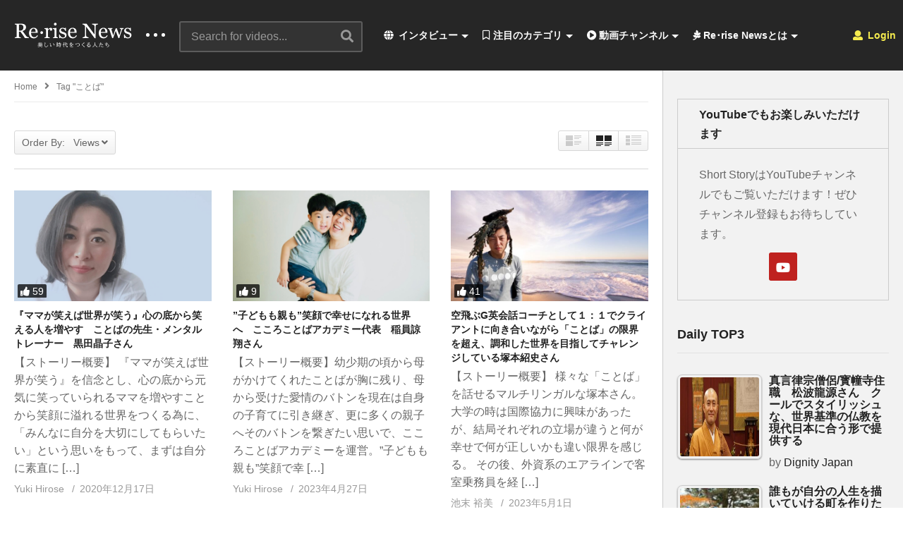

--- FILE ---
content_type: text/html; charset=UTF-8
request_url: https://rerise-news.com/tag/%e3%81%93%e3%81%a8%e3%81%b0/?orderby=view
body_size: 36322
content:
<!DOCTYPE html>
<!--[if IE 7]>
<html class="ie ie7" lang="ja">
<![endif]-->
<!--[if IE 8]>
<html class="ie ie8" lang="ja">
<![endif]-->
<!--[if !(IE 7) | !(IE 8)  ]>-->
<html lang="ja">
<!--<![endif]--><head>
<meta charset="UTF-8">
<meta name="viewport" content="width=device-width, initial-scale=1">
<link rel="profile" href="http://gmpg.org/xfn/11">
<link rel="pingback" href="https://rerise-news.com/xmlrpc.php">
<meta name="description" content="これからの時代を創る仲間がつながる場所"/><title>ことば &#8211; Re･rise News -美しい時代を創る人達-</title>
<meta name='robots' content='max-image-preview:large' />
<link rel="alternate" type="application/rss+xml" title="Re･rise News -美しい時代を創る人達- &raquo; フィード" href="https://rerise-news.com/feed/" />
<link rel="alternate" type="application/rss+xml" title="Re･rise News -美しい時代を創る人達- &raquo; コメントフィード" href="https://rerise-news.com/comments/feed/" />
<link rel="alternate" type="application/rss+xml" title="Re･rise News -美しい時代を創る人達- &raquo; ことば タグのフィード" href="https://rerise-news.com/tag/%e3%81%93%e3%81%a8%e3%81%b0/feed/" />
<script type="text/javascript">
window._wpemojiSettings = {"baseUrl":"https:\/\/s.w.org\/images\/core\/emoji\/14.0.0\/72x72\/","ext":".png","svgUrl":"https:\/\/s.w.org\/images\/core\/emoji\/14.0.0\/svg\/","svgExt":".svg","source":{"concatemoji":"https:\/\/rerise-news.com\/wp-includes\/js\/wp-emoji-release.min.js"}};
/*! This file is auto-generated */
!function(e,a,t){var n,r,o,i=a.createElement("canvas"),p=i.getContext&&i.getContext("2d");function s(e,t){var a=String.fromCharCode,e=(p.clearRect(0,0,i.width,i.height),p.fillText(a.apply(this,e),0,0),i.toDataURL());return p.clearRect(0,0,i.width,i.height),p.fillText(a.apply(this,t),0,0),e===i.toDataURL()}function c(e){var t=a.createElement("script");t.src=e,t.defer=t.type="text/javascript",a.getElementsByTagName("head")[0].appendChild(t)}for(o=Array("flag","emoji"),t.supports={everything:!0,everythingExceptFlag:!0},r=0;r<o.length;r++)t.supports[o[r]]=function(e){if(p&&p.fillText)switch(p.textBaseline="top",p.font="600 32px Arial",e){case"flag":return s([127987,65039,8205,9895,65039],[127987,65039,8203,9895,65039])?!1:!s([55356,56826,55356,56819],[55356,56826,8203,55356,56819])&&!s([55356,57332,56128,56423,56128,56418,56128,56421,56128,56430,56128,56423,56128,56447],[55356,57332,8203,56128,56423,8203,56128,56418,8203,56128,56421,8203,56128,56430,8203,56128,56423,8203,56128,56447]);case"emoji":return!s([129777,127995,8205,129778,127999],[129777,127995,8203,129778,127999])}return!1}(o[r]),t.supports.everything=t.supports.everything&&t.supports[o[r]],"flag"!==o[r]&&(t.supports.everythingExceptFlag=t.supports.everythingExceptFlag&&t.supports[o[r]]);t.supports.everythingExceptFlag=t.supports.everythingExceptFlag&&!t.supports.flag,t.DOMReady=!1,t.readyCallback=function(){t.DOMReady=!0},t.supports.everything||(n=function(){t.readyCallback()},a.addEventListener?(a.addEventListener("DOMContentLoaded",n,!1),e.addEventListener("load",n,!1)):(e.attachEvent("onload",n),a.attachEvent("onreadystatechange",function(){"complete"===a.readyState&&t.readyCallback()})),(e=t.source||{}).concatemoji?c(e.concatemoji):e.wpemoji&&e.twemoji&&(c(e.twemoji),c(e.wpemoji)))}(window,document,window._wpemojiSettings);
</script>
<style type="text/css">
img.wp-smiley,
img.emoji {
	display: inline !important;
	border: none !important;
	box-shadow: none !important;
	height: 1em !important;
	width: 1em !important;
	margin: 0 0.07em !important;
	vertical-align: -0.1em !important;
	background: none !important;
	padding: 0 !important;
}
</style>
	<link rel='stylesheet' id='wti_like_post_style-css' href='https://rerise-news.com/wp-content/plugins/wti-like-post/css/wti_like_post.css' type='text/css' media='all' />
<link rel='stylesheet' id='wp-block-library-css' href='https://rerise-news.com/wp-includes/css/dist/block-library/style.min.css' type='text/css' media='all' />
<link rel='stylesheet' id='classic-theme-styles-css' href='https://rerise-news.com/wp-includes/css/classic-themes.min.css' type='text/css' media='all' />
<style id='global-styles-inline-css' type='text/css'>
body{--wp--preset--color--black: #000000;--wp--preset--color--cyan-bluish-gray: #abb8c3;--wp--preset--color--white: #ffffff;--wp--preset--color--pale-pink: #f78da7;--wp--preset--color--vivid-red: #cf2e2e;--wp--preset--color--luminous-vivid-orange: #ff6900;--wp--preset--color--luminous-vivid-amber: #fcb900;--wp--preset--color--light-green-cyan: #7bdcb5;--wp--preset--color--vivid-green-cyan: #00d084;--wp--preset--color--pale-cyan-blue: #8ed1fc;--wp--preset--color--vivid-cyan-blue: #0693e3;--wp--preset--color--vivid-purple: #9b51e0;--wp--preset--gradient--vivid-cyan-blue-to-vivid-purple: linear-gradient(135deg,rgba(6,147,227,1) 0%,rgb(155,81,224) 100%);--wp--preset--gradient--light-green-cyan-to-vivid-green-cyan: linear-gradient(135deg,rgb(122,220,180) 0%,rgb(0,208,130) 100%);--wp--preset--gradient--luminous-vivid-amber-to-luminous-vivid-orange: linear-gradient(135deg,rgba(252,185,0,1) 0%,rgba(255,105,0,1) 100%);--wp--preset--gradient--luminous-vivid-orange-to-vivid-red: linear-gradient(135deg,rgba(255,105,0,1) 0%,rgb(207,46,46) 100%);--wp--preset--gradient--very-light-gray-to-cyan-bluish-gray: linear-gradient(135deg,rgb(238,238,238) 0%,rgb(169,184,195) 100%);--wp--preset--gradient--cool-to-warm-spectrum: linear-gradient(135deg,rgb(74,234,220) 0%,rgb(151,120,209) 20%,rgb(207,42,186) 40%,rgb(238,44,130) 60%,rgb(251,105,98) 80%,rgb(254,248,76) 100%);--wp--preset--gradient--blush-light-purple: linear-gradient(135deg,rgb(255,206,236) 0%,rgb(152,150,240) 100%);--wp--preset--gradient--blush-bordeaux: linear-gradient(135deg,rgb(254,205,165) 0%,rgb(254,45,45) 50%,rgb(107,0,62) 100%);--wp--preset--gradient--luminous-dusk: linear-gradient(135deg,rgb(255,203,112) 0%,rgb(199,81,192) 50%,rgb(65,88,208) 100%);--wp--preset--gradient--pale-ocean: linear-gradient(135deg,rgb(255,245,203) 0%,rgb(182,227,212) 50%,rgb(51,167,181) 100%);--wp--preset--gradient--electric-grass: linear-gradient(135deg,rgb(202,248,128) 0%,rgb(113,206,126) 100%);--wp--preset--gradient--midnight: linear-gradient(135deg,rgb(2,3,129) 0%,rgb(40,116,252) 100%);--wp--preset--duotone--dark-grayscale: url('#wp-duotone-dark-grayscale');--wp--preset--duotone--grayscale: url('#wp-duotone-grayscale');--wp--preset--duotone--purple-yellow: url('#wp-duotone-purple-yellow');--wp--preset--duotone--blue-red: url('#wp-duotone-blue-red');--wp--preset--duotone--midnight: url('#wp-duotone-midnight');--wp--preset--duotone--magenta-yellow: url('#wp-duotone-magenta-yellow');--wp--preset--duotone--purple-green: url('#wp-duotone-purple-green');--wp--preset--duotone--blue-orange: url('#wp-duotone-blue-orange');--wp--preset--font-size--small: 13px;--wp--preset--font-size--medium: 20px;--wp--preset--font-size--large: 36px;--wp--preset--font-size--x-large: 42px;}.has-black-color{color: var(--wp--preset--color--black) !important;}.has-cyan-bluish-gray-color{color: var(--wp--preset--color--cyan-bluish-gray) !important;}.has-white-color{color: var(--wp--preset--color--white) !important;}.has-pale-pink-color{color: var(--wp--preset--color--pale-pink) !important;}.has-vivid-red-color{color: var(--wp--preset--color--vivid-red) !important;}.has-luminous-vivid-orange-color{color: var(--wp--preset--color--luminous-vivid-orange) !important;}.has-luminous-vivid-amber-color{color: var(--wp--preset--color--luminous-vivid-amber) !important;}.has-light-green-cyan-color{color: var(--wp--preset--color--light-green-cyan) !important;}.has-vivid-green-cyan-color{color: var(--wp--preset--color--vivid-green-cyan) !important;}.has-pale-cyan-blue-color{color: var(--wp--preset--color--pale-cyan-blue) !important;}.has-vivid-cyan-blue-color{color: var(--wp--preset--color--vivid-cyan-blue) !important;}.has-vivid-purple-color{color: var(--wp--preset--color--vivid-purple) !important;}.has-black-background-color{background-color: var(--wp--preset--color--black) !important;}.has-cyan-bluish-gray-background-color{background-color: var(--wp--preset--color--cyan-bluish-gray) !important;}.has-white-background-color{background-color: var(--wp--preset--color--white) !important;}.has-pale-pink-background-color{background-color: var(--wp--preset--color--pale-pink) !important;}.has-vivid-red-background-color{background-color: var(--wp--preset--color--vivid-red) !important;}.has-luminous-vivid-orange-background-color{background-color: var(--wp--preset--color--luminous-vivid-orange) !important;}.has-luminous-vivid-amber-background-color{background-color: var(--wp--preset--color--luminous-vivid-amber) !important;}.has-light-green-cyan-background-color{background-color: var(--wp--preset--color--light-green-cyan) !important;}.has-vivid-green-cyan-background-color{background-color: var(--wp--preset--color--vivid-green-cyan) !important;}.has-pale-cyan-blue-background-color{background-color: var(--wp--preset--color--pale-cyan-blue) !important;}.has-vivid-cyan-blue-background-color{background-color: var(--wp--preset--color--vivid-cyan-blue) !important;}.has-vivid-purple-background-color{background-color: var(--wp--preset--color--vivid-purple) !important;}.has-black-border-color{border-color: var(--wp--preset--color--black) !important;}.has-cyan-bluish-gray-border-color{border-color: var(--wp--preset--color--cyan-bluish-gray) !important;}.has-white-border-color{border-color: var(--wp--preset--color--white) !important;}.has-pale-pink-border-color{border-color: var(--wp--preset--color--pale-pink) !important;}.has-vivid-red-border-color{border-color: var(--wp--preset--color--vivid-red) !important;}.has-luminous-vivid-orange-border-color{border-color: var(--wp--preset--color--luminous-vivid-orange) !important;}.has-luminous-vivid-amber-border-color{border-color: var(--wp--preset--color--luminous-vivid-amber) !important;}.has-light-green-cyan-border-color{border-color: var(--wp--preset--color--light-green-cyan) !important;}.has-vivid-green-cyan-border-color{border-color: var(--wp--preset--color--vivid-green-cyan) !important;}.has-pale-cyan-blue-border-color{border-color: var(--wp--preset--color--pale-cyan-blue) !important;}.has-vivid-cyan-blue-border-color{border-color: var(--wp--preset--color--vivid-cyan-blue) !important;}.has-vivid-purple-border-color{border-color: var(--wp--preset--color--vivid-purple) !important;}.has-vivid-cyan-blue-to-vivid-purple-gradient-background{background: var(--wp--preset--gradient--vivid-cyan-blue-to-vivid-purple) !important;}.has-light-green-cyan-to-vivid-green-cyan-gradient-background{background: var(--wp--preset--gradient--light-green-cyan-to-vivid-green-cyan) !important;}.has-luminous-vivid-amber-to-luminous-vivid-orange-gradient-background{background: var(--wp--preset--gradient--luminous-vivid-amber-to-luminous-vivid-orange) !important;}.has-luminous-vivid-orange-to-vivid-red-gradient-background{background: var(--wp--preset--gradient--luminous-vivid-orange-to-vivid-red) !important;}.has-very-light-gray-to-cyan-bluish-gray-gradient-background{background: var(--wp--preset--gradient--very-light-gray-to-cyan-bluish-gray) !important;}.has-cool-to-warm-spectrum-gradient-background{background: var(--wp--preset--gradient--cool-to-warm-spectrum) !important;}.has-blush-light-purple-gradient-background{background: var(--wp--preset--gradient--blush-light-purple) !important;}.has-blush-bordeaux-gradient-background{background: var(--wp--preset--gradient--blush-bordeaux) !important;}.has-luminous-dusk-gradient-background{background: var(--wp--preset--gradient--luminous-dusk) !important;}.has-pale-ocean-gradient-background{background: var(--wp--preset--gradient--pale-ocean) !important;}.has-electric-grass-gradient-background{background: var(--wp--preset--gradient--electric-grass) !important;}.has-midnight-gradient-background{background: var(--wp--preset--gradient--midnight) !important;}.has-small-font-size{font-size: var(--wp--preset--font-size--small) !important;}.has-medium-font-size{font-size: var(--wp--preset--font-size--medium) !important;}.has-large-font-size{font-size: var(--wp--preset--font-size--large) !important;}.has-x-large-font-size{font-size: var(--wp--preset--font-size--x-large) !important;}
.wp-block-navigation a:where(:not(.wp-element-button)){color: inherit;}
:where(.wp-block-columns.is-layout-flex){gap: 2em;}
.wp-block-pullquote{font-size: 1.5em;line-height: 1.6;}
</style>
<link rel='stylesheet' id='video-ads-management-css' href='https://rerise-news.com/wp-content/plugins/cactus-ads/css/video-ads-management.css' type='text/css' media='all' />
<link rel='stylesheet' id='truemag-rating-css' href='https://rerise-news.com/wp-content/plugins/cactus-rating/css/style.css' type='text/css' media='all' />
<link rel='stylesheet' id='animate-css' href='https://rerise-news.com/wp-content/plugins/cactus-rating/css/animate.min.css' type='text/css' media='all' />
<link rel='stylesheet' id='contact-form-7-css' href='https://rerise-news.com/wp-content/plugins/contact-form-7/includes/css/styles.css' type='text/css' media='all' />
<link rel='stylesheet' id='easy-tab-css' href='https://rerise-news.com/wp-content/plugins/easy-tab/tab.css' type='text/css' media='all' />
<link rel='stylesheet' id='tptn-style-left-thumbs-css' href='https://rerise-news.com/wp-content/plugins/top-10/css/left-thumbs.min.css' type='text/css' media='all' />
<style id='tptn-style-left-thumbs-inline-css' type='text/css'>

			.tptn-left-thumbs a {
			  width: 120px;
			  height: 120px;
			  text-decoration: none;
			}
			.tptn-left-thumbs img {
				width: 120px;
				max-height: 120px;
				margin: auto;
			}
			.tptn-left-thumbs .tptn_title {
			  width: 100%;
			}
			

			.tptn_posts_widget3 img.tptn_thumb {
				width: 120px !important;
				height: 120px !important;
			}
			
</style>
<link rel='stylesheet' id='wp-user-profile-avatar-frontend-css' href='https://rerise-news.com/wp-content/plugins/wp-user-profile-avatar/assets/css/frontend.min.css' type='text/css' media='all' />
<link rel='stylesheet' id='videopro-parent-css' href='https://rerise-news.com/wp-content/themes/videopro/style.css' type='text/css' media='all' />
<link rel='stylesheet' id='font-awesome-2-css' href='https://rerise-news.com/wp-content/themes/videopro/css/font-awesome/css/font-awesome.min.css' type='text/css' media='all' />
<link rel='stylesheet' id='slick-css' href='https://rerise-news.com/wp-content/themes/videopro/css/slick.css' type='text/css' media='all' />
<link rel='stylesheet' id='malihu-scroll-css' href='https://rerise-news.com/wp-content/themes/videopro/css/jquery.mCustomScrollbar.min.css' type='text/css' media='all' />
<link rel='stylesheet' id='videopro-style-css' href='https://rerise-news.com/wp-content/themes/videopro-child/style.css' type='text/css' media='all' />
<link rel='stylesheet' id='videopro-membership-css' href='https://rerise-news.com/wp-content/themes/videopro/css/membership.css' type='text/css' media='all' />
<link rel='stylesheet' id='cactus-video-css-css' href='https://rerise-news.com/wp-content/plugins/cactus-video/css/main.css' type='text/css' media='all' />
<link rel='stylesheet' id='videopro-lightbox-style-css' href='https://rerise-news.com/wp-content/plugins/cactus-video/js/lightbox/lightbox.css' type='text/css' media='all' />
<link rel='stylesheet' id='ct-priority-nav-css' href='https://rerise-news.com/wp-content/plugins/videopro-shortcodes/shortcodes/js/priority-nav/priority-nav-core.css' type='text/css' media='all' />
<link rel='stylesheet' id='ct_shortcode_style-css' href='https://rerise-news.com/wp-content/plugins/videopro-shortcodes/shortcodes/css/shortcode.css' type='text/css' media='all' />
<style id='ct_shortcode_style-inline-css' type='text/css'>
@media only screen and (-webkit-min-device-pixel-ratio: 2),(min-resolution: 192dpi) {
					/* Retina Logo */
					.primary-header .cactus-logo.navigation-font a{background:url(https://rerise-news.com/wp-content/uploads/2020/10/ReriseNewsLogo.gif) no-repeat center; background-size:contain;}
					.primary-header .cactus-logo.navigation-font a img{ opacity:0; visibility:hidden}
				}img.gform_ajax_spinner{background:url(https://rerise-news.com/wp-content/themes/videopro/images/ajax-loader.gif);}.bg-m-color-1, .btn-default.bt-style-1:visited:not(:hover), button.bt-style-1:visited:not(:hover), input[type=button].bt-style-1:visited:not(:hover), input[type=submit].bt-style-1:visited:not(:hover), .btn-default.subscribe, .cactus-nav-style-3 .cactus-only-main-menu .cactus-main-menu > ul > li:hover > a:after, .cactus-nav-style-5 .cactus-open-left-sidebar.right-logo.cactus-main-menu > ul > li > a.active > span, .ct-sub-w-title, .slider-toolbar-carousel .cactus-listing-config.style-2 .cactus-post-item.active .entry-content:before, .cactus-post-format-playlist .cactus-post-item.active:after, .channel-menu .channel-menu-item.active a:after, .easy-tab .tabs > li.active > a:after, .body-content .vc_tta.vc_general .vc_tta-tab.vc_active:after, .submitModal .textwidget .wpcf7 input[type="submit"]:not(:hover), .comming-soon-wrapper .wpcf7-form input[type="submit"]:not(:hover), #body-wrap .comming-soon-wrapper .gform_wrapper .gform_footer input.button:not(:hover), #body-wrap .comming-soon-wrapper .gform_wrapper .gform_footer input[type=submit]:not(:hover), .ct-shortcode-sliderv3.sliderv10 .slick-dots > li > button:hover, .ct-shortcode-sliderv3.sliderv10 .slick-dots > li.slick-active > button, .tab-control a.active:after, .ct-shortcode-sliderv3.sliderv8 .cactus-post-item.active:after, .btn-default.bt-style-1:not(:hover), button.bt-style-1:not(:hover), input[type=button].bt-style-1:not(:hover), input[type=submit].bt-style-1:not(:hover), .btn-default.bt-style-1:visited:not(:hover), button.bt-style-1:visited:not(:hover), input[type=button].bt-style-1:visited:not(:hover), input[type=submit].bt-style-1:visited:not(:hover),.cactus-nav-style-3 .cactus-only-main-menu .cactus-main-menu > ul > li.current-menu-ancestor > a:after, .cactus-nav-style-3 .cactus-only-main-menu .cactus-main-menu > ul > li.current-menu-item > a:after, .cactus-nav-style-3 .cactus-only-main-menu .cactus-main-menu > ul > li:hover > a:after,.item-review:before,.star-rating-block:before, .cactus-header-search-form .widget-asf .searchtext .suggestion ul li.active a,.cactus-header-search-form .widget-asf .searchtext .suggestion ul li a:hover, .btn-watch-later.added, #video_thumbnail_image .ct-icon-video.animated{background-color:#ff00c7;}.m-color-1, body .wpcf7-response-output.wpcf7-mail-sent-ok, #body-wrap .gform_wrapper .validation_message,.item-review .box-text .score,.star-rating-block .rating-summary-block .rating-stars, .tml-profile-page .menu-items a.active {color:#ff00c7;} .border-m-color-1, .cactus-main-menu > ul > li > ul li:first-child, .slider-toolbar-carousel .cactus-listing-config.style-2 .cactus-post-item.active .entry-content .picture-content > a:before {border-color:#ff00c7}.svg-loading svg path, .svg-loading svg rect {fill:#ff00c7;}body,.tooltip,.content-font,.gallery-item,.cactus-nav-left > *:not(.navigation-font),.cactus-nav-right > *:not(.navigation-font),footer .cactus-container > .cactus-row > *,.cactus-listing-config.style-2 .cactus-post-item,footer .footer-info .link #menu-footer-menu li,.style-widget-popular-post.style-casting .cactus-post-item > .entry-content > *,.comments-area .comment-author > *,.submitModal .cat > .row > *,.login-to-vote .login-msg,.ct-shortcode-iconbox > *,.ct-shortcode-iconbox.style-2 > *,.ct-shortcode-promo.style-2 > *,.widget-asf .searchtext .suggestion,.wp-pagenavi > *,.cat-listing li{font-size:16px;}@media(max-width:1024px){.cactus-sidebar.ct-medium > .cactus-sidebar-content > *, .no-results.not-found .page-content{font-size:16px;}}@media(max-width:767px){#header-navigation .cactus-nav-control .cactus-header-search-form form input:not([type="submit"]),#header-navigation .cactus-nav-control .cactus-header-search-form form input:not([type="submit"]):focus{font-size:18px;}}.body-content figure.wp-caption .wp-caption-text,.comments-area .comment-awaiting-moderation,.submitModal .modal-body .wpcf7-form .note,#asf-search-filters > .filter-item,#asf-search-filters > .filter-item.tags-items > *,#asf-search-filters > .active-filter-items > *,.cactus-tooltip .tooltip-info{font-size:14px;}.metadata-font,.metadata-font .font-size-1,.cactus-note.font-size-1:not(.heading-font),.ct-sub-w-title{font-size:14px}.cactus-submit-video a{background-color:#############################################dd3333 !important;color:#############################################ffffff !important;}.cactus-submit-video a:hover{background-color:################################################999999 !important;color:#############################################3a3a3a !important;}blockquote{
  font-size:18px;
  text-align:left;
  padding:10px;
  border:1px solid #7adfa9;
  background-color:#b8ecec24;
}
</style>
<link rel='stylesheet' id='jquery-lazyloadxt-spinner-css-css' href='//rerise-news.com/wp-content/plugins/a3-lazy-load/assets/css/jquery.lazyloadxt.spinner.css' type='text/css' media='all' />
<script type='text/javascript' src='https://rerise-news.com/wp-includes/js/jquery/jquery.min.js' id='jquery-core-js'></script>
<script type='text/javascript' src='https://rerise-news.com/wp-includes/js/jquery/jquery-migrate.min.js' id='jquery-migrate-js'></script>
<script type='text/javascript' id='wti_like_post_script-js-extra'>
/* <![CDATA[ */
var wtilp = {"ajax_url":"https:\/\/rerise-news.com\/wp-admin\/admin-ajax.php"};
/* ]]> */
</script>
<script type='text/javascript' src='https://rerise-news.com/wp-content/plugins/wti-like-post/js/wti_like_post.js' id='wti_like_post_script-js'></script>
<script type='text/javascript' id='advance-search-js-extra'>
/* <![CDATA[ */
var asf = {"ajaxurl":"https:\/\/rerise-news.com\/wp-admin\/admin-ajax.php"};
/* ]]> */
</script>
<script type='text/javascript' src='https://rerise-news.com/wp-content/plugins/advance-search-form/searchform.js' id='advance-search-js'></script>
<script type='text/javascript' src='https://rerise-news.com/wp-content/plugins/advance-search-form/jquery.mousewheel.js' id='mousewheel-js'></script>
<script type='text/javascript' src='https://rerise-news.com/wp-content/plugins/easy-tab/tab.js' id='easy-tab-js'></script>
<script type='text/javascript' id='videopro-ajax-request-js-extra'>
/* <![CDATA[ */
var cactus = {"ajaxurl":"https:\/\/rerise-news.com\/wp-admin\/admin-ajax.php","video_pro_main_color":"#ff00c7","query_vars":{"orderby":"meta_value_num","tag":"%e3%81%93%e3%81%a8%e3%81%b0","error":"","m":"","p":0,"post_parent":"","subpost":"","subpost_id":"","attachment":"","attachment_id":0,"name":"","pagename":"","page_id":0,"second":"","minute":"","hour":"","day":0,"monthnum":0,"year":0,"w":0,"category_name":"","cat":"","tag_id":863,"author":"","author_name":"","feed":"","tb":"","paged":0,"meta_key":"_video_network_views","meta_value":"","preview":"","s":"","sentence":"","title":"","fields":"","menu_order":"","embed":"","category__in":[],"category__not_in":[],"category__and":[],"post__in":[],"post__not_in":[],"post_name__in":[],"tag__in":[],"tag__not_in":[],"tag__and":[],"tag_slug__in":["%e3%81%93%e3%81%a8%e3%81%b0"],"tag_slug__and":[],"post_parent__in":[],"post_parent__not_in":[],"author__in":[],"author__not_in":[],"order":"DESC","ignore_sticky_posts":false,"suppress_filters":false,"cache_results":true,"update_post_term_cache":true,"update_menu_item_cache":false,"lazy_load_term_meta":true,"update_post_meta_cache":true,"post_type":"","posts_per_page":10,"nopaging":false,"comments_per_page":"50","no_found_rows":false},"current_url":"https:\/\/rerise-news.com\/tag\/%e3%81%93%e3%81%a8%e3%81%b0"};
/* ]]> */
</script>
<script type='text/javascript' src='https://rerise-news.com/wp-content/themes/videopro/js/ajax.js' id='videopro-ajax-request-js'></script>
<link rel="https://api.w.org/" href="https://rerise-news.com/wp-json/" /><link rel="alternate" type="application/json" href="https://rerise-news.com/wp-json/wp/v2/tags/863" /><link rel="EditURI" type="application/rsd+xml" title="RSD" href="https://rerise-news.com/xmlrpc.php?rsd" />
<link rel="wlwmanifest" type="application/wlwmanifest+xml" href="https://rerise-news.com/wp-includes/wlwmanifest.xml" />
<meta name="generator" content="WordPress 6.1.9" />
<meta name="generator" content="Powered by WPBakery Page Builder - drag and drop page builder for WordPress."/>
<link rel="icon" href="https://rerise-news.com/wp-content/uploads/2020/10/cropped-youtube_icon-32x32.jpg" sizes="32x32" />
<link rel="icon" href="https://rerise-news.com/wp-content/uploads/2020/10/cropped-youtube_icon-192x192.jpg" sizes="192x192" />
<link rel="apple-touch-icon" href="https://rerise-news.com/wp-content/uploads/2020/10/cropped-youtube_icon-180x180.jpg" />
<meta name="msapplication-TileImage" content="https://rerise-news.com/wp-content/uploads/2020/10/cropped-youtube_icon-270x270.jpg" />
		<style type="text/css" id="wp-custom-css">
			.SandboxRoot.env-bp-820 .timeline-Tweet-text{font-size:18px;}

#twitter-widget-0{
   width: 600px;
    height: 800px;	
}

.cactus-breadcrumb{text-transform: none;}

.body-content.hidden-content {
    max-height: 160px;
    overflow: hidden;
    margin-bottom: 0;
}

.wpex-loop-readmore {
    display: none;
}

.read-more {
    display: none;
}		</style>
		<noscript><style> .wpb_animate_when_almost_visible { opacity: 1; }</style></noscript></head>
<body class="archive tag tag-863 group-blog enable-sticky-menu  behavior-down layout-fullwidth wpb-js-composer js-comp-ver-6.8.0 vc_responsive">
<div id="fb-root"></div>
<script async defer crossorigin="anonymous" src="https://connect.facebook.net/en_GB/sdk.js#xfbml=1&version=v6.0&appId=498927376861973&autoLogAppEvents=1"></script>
<a name="top" style="height:0; position:absolute; top:0;" id="top"></a>
<div id="body-wrap" data-background=" " class=" ">
    <div id="wrap">
    	        <header id="header-navigation">
    	<!--Navigation style-->
<div class="cactus-nav-control ">
    
		     <div class="cactus-nav-main dark-div  dark-bg-color-1" >
        
        <div class="cactus-container padding-30px ">
            
            <div class="cactus-row magin-30px">
                
                <!--nav left-->
                <div class="cactus-nav-left">
                    <!--logo-->
                    <div class="cactus-logo navigation-font">
                    	                        <a href="https://rerise-news.com/">
                        	<img src="https://rerise-news.com/wp-content/uploads/2020/10/ReriseNewsLogo.gif" alt="Re･rise News -美しい時代を創る人達-" title="Re･rise News -美しい時代を創る人達-" class="cactus-img-logo">
                            
                                                        <img src="https://rerise-news.com/wp-content/uploads/2020/10/ReriseNewsLogo.gif" alt="Re･rise News -美しい時代を創る人達-" title="Re･rise News -美しい時代を創る人達-" class="cactus-img-logo cactus-img-sticky">
                                                    </a>
                    </div><!--logo-->
                    
                    <div class="cactus-main-menu cactus-open-left-sidebar right-logo navigation-font">
                        <ul>
                          <li><a href="javascript:;"><span></span><span></span><span></span></a></li>
                        </ul>
                    </div>
                                        <!--header search-->
                    <div class="cactus-header-search-form search-box-expandable">
                    								<div class="cactus-main-menu cactus-open-search-mobile navigation-font">
								<ul>
								  <li><a href="javascript:;"><i class="fas fa-search"></i></a></li>
								</ul>
							</div>
							<form action="https://rerise-news.com/" method="get">								
								<input type="text" placeholder="Search for videos..." name="s" value="">
                                <i class="fas fa-search" aria-hidden="true"></i>
								<input type="submit" value="SEARCH"  id="searchsubmit" class="padding-small">                                
							</form>
                                            </div><!--header search-->
                    					                </div> <!--nav left-->
                
                <!--nav right-->
                <div class="cactus-nav-right">
                    <div class="cactus-main-menu cactus-open-menu-mobile navigation-font">
                        <ul>
                          <li><a href="javascript:;"><i class="fas fa-bars"></i>MENU</a></li>
                        </ul>
                    </div>
                    
					                    <div class="cactus-main-menu cactus-user-login navigation-font">
                        <ul>                	                 
                            <li>   
                                                                      
                                    <a href="https://rerise-news.com/wp-login.php?redirect_to=https%3A%2F%2Frerise-news.com%2Ftag%2F%25e3%2581%2593%25e3%2581%25a8%25e3%2581%25b0%3Forderby%3Dview%26tag%3D%2525e3%252581%252593%2525e3%252581%2525a8%2525e3%252581%2525b0"><i class="fas fa-user"></i>&nbsp;Login</a>
                                                                                                </li>                                       
                        </ul>
                    </div>
						
                </div><!--nav right-->
                                    <!--nav left-->
                    <div class="cactus-nav-left cactus-only-main-menu">
                         <!--main menu / megamenu / Basic dropdown-->                                  
                        <div class="cactus-main-menu navigation-font">
                        	                            <ul class="nav navbar-nav">
                                <li id="mega-menu-item-3816" class=" menu-item menu-item-type-post_type menu-item-object-page current_page_parent menu-item-has-children parent level0 has-sub dropdown main-menu-item list-style"><a href="https://rerise-news.com/blog/"><i class="fas fa-globe"></i> インタビュー</a>
<ul class="sub-menu dropdown-menu sub-menu-list level0">
<li class="menu-item level2  menu-item menu-item-type-post_type menu-item-object-page level1"><a href="https://rerise-news.com/blog-listing/"><i class="fas fa-quote-left"></i> すべての記事インタビュー</a></li><li class="menu-item level2  menu-item menu-item-type-taxonomy menu-item-object-post_format level1"><a href="https://rerise-news.com/type/video/"><i class="fas fa-play-circle"></i> すべての動画コンテンツ</a></li></ul></li><li id="mega-menu-item-3926" class=" menu-item menu-item-type-custom menu-item-object-custom menu-item-has-children parent level0 has-sub dropdown main-menu-item dropdown-mega"><a href="#"><i class="far fa-bookmark"></i> 注目のカテゴリ</a>
<div class="sub-content dropdown-menu sub-menu sub-menu-box sub-menu-box-tabs preview-mode"><ul class="sub-channel"><li><div class="channel-content" id="channel-5365"><div class="row">		<div class="content-item col-md-4">
				
			<div class="video-item">
				  <div class="item-thumbnail">
					  <a href="https://rerise-news.com/education/yoshihiko-sato/" title="ビジネスコーチングとコミュニケーション講座をオンラインで開催されている佐藤好彦さん"><img class="lazy lazy-hidden" width="277" height="156"  src="//rerise-news.com/wp-content/plugins/a3-lazy-load/assets/images/lazy_placeholder.gif" data-lazy-type="image" data-src="https://rerise-news.com/wp-content/uploads/2025/12/yoshihikosato-277x156.png" srcset="" data-srcset="https://rerise-news.com/wp-content/uploads/2025/12/yoshihikosato-277x156.png 277w, https://rerise-news.com/wp-content/uploads/2025/12/yoshihikosato-300x169.png 300w, https://rerise-news.com/wp-content/uploads/2025/12/yoshihikosato-1024x576.png 1024w, https://rerise-news.com/wp-content/uploads/2025/12/yoshihikosato-768x432.png 768w, https://rerise-news.com/wp-content/uploads/2025/12/yoshihikosato-205x115.png 205w, https://rerise-news.com/wp-content/uploads/2025/12/yoshihikosato-320x180.png 320w, https://rerise-news.com/wp-content/uploads/2025/12/yoshihikosato-407x229.png 407w, https://rerise-news.com/wp-content/uploads/2025/12/yoshihikosato-565x318.png 565w, https://rerise-news.com/wp-content/uploads/2025/12/yoshihikosato-636x358.png 636w, https://rerise-news.com/wp-content/uploads/2025/12/yoshihikosato-800x450.png 800w, https://rerise-news.com/wp-content/uploads/2025/12/yoshihikosato.png 1280w" sizes="(max-width: 277px) 100vw, 277px" alt="yoshihikosato.png"/><noscript><img width="277" height="156"  src="https://rerise-news.com/wp-content/uploads/2025/12/yoshihikosato-277x156.png" srcset="https://rerise-news.com/wp-content/uploads/2025/12/yoshihikosato-277x156.png 277w, https://rerise-news.com/wp-content/uploads/2025/12/yoshihikosato-300x169.png 300w, https://rerise-news.com/wp-content/uploads/2025/12/yoshihikosato-1024x576.png 1024w, https://rerise-news.com/wp-content/uploads/2025/12/yoshihikosato-768x432.png 768w, https://rerise-news.com/wp-content/uploads/2025/12/yoshihikosato-205x115.png 205w, https://rerise-news.com/wp-content/uploads/2025/12/yoshihikosato-320x180.png 320w, https://rerise-news.com/wp-content/uploads/2025/12/yoshihikosato-407x229.png 407w, https://rerise-news.com/wp-content/uploads/2025/12/yoshihikosato-565x318.png 565w, https://rerise-news.com/wp-content/uploads/2025/12/yoshihikosato-636x358.png 636w, https://rerise-news.com/wp-content/uploads/2025/12/yoshihikosato-800x450.png 800w, https://rerise-news.com/wp-content/uploads/2025/12/yoshihikosato.png 1280w" sizes="(max-width: 277px) 100vw, 277px" alt="yoshihikosato.png"/></noscript><div class="ct-icon-video"></div></a>
				  </div>
				  <div class="item-head">
					  <h3><a href="https://rerise-news.com/education/yoshihiko-sato/">ビジネスコーチングとコミュニケーション講座をオンラインで開催されている佐藤好彦さん</a></h3></div>
				  </div>		</div>
				<div class="content-item col-md-4">
				
			<div class="video-item">
				  <div class="item-thumbnail">
					  <a href="https://rerise-news.com/community/asuka_yokochi/" title="CAN MOVIE 代表 横地 明日加さん"><img class="lazy lazy-hidden" width="277" height="156"  src="//rerise-news.com/wp-content/plugins/a3-lazy-load/assets/images/lazy_placeholder.gif" data-lazy-type="image" data-src="https://rerise-news.com/wp-content/uploads/2025/12/yokochi_asuka-277x156.png" srcset="" data-srcset="https://rerise-news.com/wp-content/uploads/2025/12/yokochi_asuka-277x156.png 277w, https://rerise-news.com/wp-content/uploads/2025/12/yokochi_asuka-300x169.png 300w, https://rerise-news.com/wp-content/uploads/2025/12/yokochi_asuka-1024x576.png 1024w, https://rerise-news.com/wp-content/uploads/2025/12/yokochi_asuka-768x432.png 768w, https://rerise-news.com/wp-content/uploads/2025/12/yokochi_asuka-205x115.png 205w, https://rerise-news.com/wp-content/uploads/2025/12/yokochi_asuka-320x180.png 320w, https://rerise-news.com/wp-content/uploads/2025/12/yokochi_asuka-407x229.png 407w, https://rerise-news.com/wp-content/uploads/2025/12/yokochi_asuka-565x318.png 565w, https://rerise-news.com/wp-content/uploads/2025/12/yokochi_asuka-636x358.png 636w, https://rerise-news.com/wp-content/uploads/2025/12/yokochi_asuka-800x450.png 800w, https://rerise-news.com/wp-content/uploads/2025/12/yokochi_asuka.png 1280w" sizes="(max-width: 277px) 100vw, 277px" alt="yokochi_asuka.png"/><noscript><img width="277" height="156"  src="https://rerise-news.com/wp-content/uploads/2025/12/yokochi_asuka-277x156.png" srcset="https://rerise-news.com/wp-content/uploads/2025/12/yokochi_asuka-277x156.png 277w, https://rerise-news.com/wp-content/uploads/2025/12/yokochi_asuka-300x169.png 300w, https://rerise-news.com/wp-content/uploads/2025/12/yokochi_asuka-1024x576.png 1024w, https://rerise-news.com/wp-content/uploads/2025/12/yokochi_asuka-768x432.png 768w, https://rerise-news.com/wp-content/uploads/2025/12/yokochi_asuka-205x115.png 205w, https://rerise-news.com/wp-content/uploads/2025/12/yokochi_asuka-320x180.png 320w, https://rerise-news.com/wp-content/uploads/2025/12/yokochi_asuka-407x229.png 407w, https://rerise-news.com/wp-content/uploads/2025/12/yokochi_asuka-565x318.png 565w, https://rerise-news.com/wp-content/uploads/2025/12/yokochi_asuka-636x358.png 636w, https://rerise-news.com/wp-content/uploads/2025/12/yokochi_asuka-800x450.png 800w, https://rerise-news.com/wp-content/uploads/2025/12/yokochi_asuka.png 1280w" sizes="(max-width: 277px) 100vw, 277px" alt="yokochi_asuka.png"/></noscript><div class="ct-icon-video"></div></a>
				  </div>
				  <div class="item-head">
					  <h3><a href="https://rerise-news.com/community/asuka_yokochi/">CAN MOVIE 代表 横地 明日加さん</a></h3></div>
				  </div>		</div>
				<div class="content-item col-md-4">
				
			<div class="video-item">
				  <div class="item-thumbnail">
					  <a href="https://rerise-news.com/community/mariko_yokoda/" title="ドイツを拠点に「世界のどこでも自分らしく生きる」をサポートするライフコーチ 與古田まり子さん"><img class="lazy lazy-hidden" width="277" height="156"  src="//rerise-news.com/wp-content/plugins/a3-lazy-load/assets/images/lazy_placeholder.gif" data-lazy-type="image" data-src="https://rerise-news.com/wp-content/uploads/2025/10/與古田まり子さん-277x156.jpg" srcset="" data-srcset="https://rerise-news.com/wp-content/uploads/2025/10/與古田まり子さん-277x156.jpg 277w, https://rerise-news.com/wp-content/uploads/2025/10/與古田まり子さん-300x169.jpg 300w, https://rerise-news.com/wp-content/uploads/2025/10/與古田まり子さん-1024x576.jpg 1024w, https://rerise-news.com/wp-content/uploads/2025/10/與古田まり子さん-768x432.jpg 768w, https://rerise-news.com/wp-content/uploads/2025/10/與古田まり子さん-205x115.jpg 205w, https://rerise-news.com/wp-content/uploads/2025/10/與古田まり子さん-320x180.jpg 320w, https://rerise-news.com/wp-content/uploads/2025/10/與古田まり子さん-407x229.jpg 407w, https://rerise-news.com/wp-content/uploads/2025/10/與古田まり子さん-565x318.jpg 565w, https://rerise-news.com/wp-content/uploads/2025/10/與古田まり子さん-636x358.jpg 636w, https://rerise-news.com/wp-content/uploads/2025/10/與古田まり子さん-800x450.jpg 800w, https://rerise-news.com/wp-content/uploads/2025/10/與古田まり子さん.jpg 1280w" sizes="(max-width: 277px) 100vw, 277px" alt="與古田まり子さん.jpg"/><noscript><img width="277" height="156"  src="https://rerise-news.com/wp-content/uploads/2025/10/與古田まり子さん-277x156.jpg" srcset="https://rerise-news.com/wp-content/uploads/2025/10/與古田まり子さん-277x156.jpg 277w, https://rerise-news.com/wp-content/uploads/2025/10/與古田まり子さん-300x169.jpg 300w, https://rerise-news.com/wp-content/uploads/2025/10/與古田まり子さん-1024x576.jpg 1024w, https://rerise-news.com/wp-content/uploads/2025/10/與古田まり子さん-768x432.jpg 768w, https://rerise-news.com/wp-content/uploads/2025/10/與古田まり子さん-205x115.jpg 205w, https://rerise-news.com/wp-content/uploads/2025/10/與古田まり子さん-320x180.jpg 320w, https://rerise-news.com/wp-content/uploads/2025/10/與古田まり子さん-407x229.jpg 407w, https://rerise-news.com/wp-content/uploads/2025/10/與古田まり子さん-565x318.jpg 565w, https://rerise-news.com/wp-content/uploads/2025/10/與古田まり子さん-636x358.jpg 636w, https://rerise-news.com/wp-content/uploads/2025/10/與古田まり子さん-800x450.jpg 800w, https://rerise-news.com/wp-content/uploads/2025/10/與古田まり子さん.jpg 1280w" sizes="(max-width: 277px) 100vw, 277px" alt="與古田まり子さん.jpg"/></noscript><div class="ct-icon-video"></div></a><div class="cactus-note font-size-1"><i class="fas fa-thumbs-up"></i><span>21</span></div>
				  </div>
				  <div class="item-head">
					  <h3><a href="https://rerise-news.com/community/mariko_yokoda/">ドイツを拠点に「世界のどこでも自分らしく生きる」をサポートするライフコーチ 與古田まり子さん</a></h3></div>
				  </div>		</div>
		</div></div></li><li id="mega-menu-item-5365" class=" menu-item menu-item-type-taxonomy menu-item-object-category level1 channel-title" data-target="channel-5365" data-type="taxonomy" data-post="any" data-object="category" data-id="18"><a href="https://rerise-news.com/category/business/">ビジネス</a></li><li><div class="channel-content" id="channel-5366"><div class="row">		<div class="content-item col-md-4">
				
			<div class="video-item">
				  <div class="item-thumbnail">
					  <a href="https://rerise-news.com/youth/k-oh/" title="「自分の努力で大愛をつくり、周りの人を幸せにしたい」株式会社アズスタッフ 海外人材部 王 科焱（オウ カエン）さん"><img class="lazy lazy-hidden" width="277" height="156"  src="//rerise-news.com/wp-content/plugins/a3-lazy-load/assets/images/lazy_placeholder.gif" data-lazy-type="image" data-src="https://rerise-news.com/wp-content/uploads/2025/12/IMG_4317-1-1-277x156.jpeg" srcset="" data-srcset="https://rerise-news.com/wp-content/uploads/2025/12/IMG_4317-1-1-277x156.jpeg 277w, https://rerise-news.com/wp-content/uploads/2025/12/IMG_4317-1-1-300x169.jpeg 300w, https://rerise-news.com/wp-content/uploads/2025/12/IMG_4317-1-1-1024x576.jpeg 1024w, https://rerise-news.com/wp-content/uploads/2025/12/IMG_4317-1-1-768x432.jpeg 768w, https://rerise-news.com/wp-content/uploads/2025/12/IMG_4317-1-1-1536x864.jpeg 1536w, https://rerise-news.com/wp-content/uploads/2025/12/IMG_4317-1-1-2048x1152.jpeg 2048w, https://rerise-news.com/wp-content/uploads/2025/12/IMG_4317-1-1-205x115.jpeg 205w, https://rerise-news.com/wp-content/uploads/2025/12/IMG_4317-1-1-320x180.jpeg 320w, https://rerise-news.com/wp-content/uploads/2025/12/IMG_4317-1-1-407x229.jpeg 407w, https://rerise-news.com/wp-content/uploads/2025/12/IMG_4317-1-1-565x318.jpeg 565w, https://rerise-news.com/wp-content/uploads/2025/12/IMG_4317-1-1-636x358.jpeg 636w, https://rerise-news.com/wp-content/uploads/2025/12/IMG_4317-1-1-800x450.jpeg 800w, https://rerise-news.com/wp-content/uploads/2025/12/IMG_4317-1-1-1280x720.jpeg 1280w" sizes="(max-width: 277px) 100vw, 277px" alt="IMG_4317 (1)"/><noscript><img width="277" height="156"  src="https://rerise-news.com/wp-content/uploads/2025/12/IMG_4317-1-1-277x156.jpeg" srcset="https://rerise-news.com/wp-content/uploads/2025/12/IMG_4317-1-1-277x156.jpeg 277w, https://rerise-news.com/wp-content/uploads/2025/12/IMG_4317-1-1-300x169.jpeg 300w, https://rerise-news.com/wp-content/uploads/2025/12/IMG_4317-1-1-1024x576.jpeg 1024w, https://rerise-news.com/wp-content/uploads/2025/12/IMG_4317-1-1-768x432.jpeg 768w, https://rerise-news.com/wp-content/uploads/2025/12/IMG_4317-1-1-1536x864.jpeg 1536w, https://rerise-news.com/wp-content/uploads/2025/12/IMG_4317-1-1-2048x1152.jpeg 2048w, https://rerise-news.com/wp-content/uploads/2025/12/IMG_4317-1-1-205x115.jpeg 205w, https://rerise-news.com/wp-content/uploads/2025/12/IMG_4317-1-1-320x180.jpeg 320w, https://rerise-news.com/wp-content/uploads/2025/12/IMG_4317-1-1-407x229.jpeg 407w, https://rerise-news.com/wp-content/uploads/2025/12/IMG_4317-1-1-565x318.jpeg 565w, https://rerise-news.com/wp-content/uploads/2025/12/IMG_4317-1-1-636x358.jpeg 636w, https://rerise-news.com/wp-content/uploads/2025/12/IMG_4317-1-1-800x450.jpeg 800w, https://rerise-news.com/wp-content/uploads/2025/12/IMG_4317-1-1-1280x720.jpeg 1280w" sizes="(max-width: 277px) 100vw, 277px" alt="IMG_4317 (1)"/></noscript><div class="ct-icon-video"></div></a>
				  </div>
				  <div class="item-head">
					  <h3><a href="https://rerise-news.com/youth/k-oh/">「自分の努力で大愛をつくり、周りの人を幸せにしたい」株式会社アズスタッフ 海外人材部 王 科焱（オウ カエン）さん</a></h3></div>
				  </div>		</div>
				<div class="content-item col-md-4">
				
			<div class="video-item">
				  <div class="item-thumbnail">
					  <a href="https://rerise-news.com/youth/hiro-katsu/" title="日本の未来に希望を与えたい大学生　〜勝 陽色さん〜"><img class="lazy lazy-hidden" width="277" height="156"  src="//rerise-news.com/wp-content/plugins/a3-lazy-load/assets/images/lazy_placeholder.gif" data-lazy-type="image" data-src="https://rerise-news.com/wp-content/uploads/2025/09/DSC04669-277x156.jpg" srcset="" data-srcset="https://rerise-news.com/wp-content/uploads/2025/09/DSC04669-277x156.jpg 277w, https://rerise-news.com/wp-content/uploads/2025/09/DSC04669-300x169.jpg 300w, https://rerise-news.com/wp-content/uploads/2025/09/DSC04669-1024x576.jpg 1024w, https://rerise-news.com/wp-content/uploads/2025/09/DSC04669-768x432.jpg 768w, https://rerise-news.com/wp-content/uploads/2025/09/DSC04669-1536x864.jpg 1536w, https://rerise-news.com/wp-content/uploads/2025/09/DSC04669-2048x1152.jpg 2048w, https://rerise-news.com/wp-content/uploads/2025/09/DSC04669-205x115.jpg 205w, https://rerise-news.com/wp-content/uploads/2025/09/DSC04669-320x180.jpg 320w, https://rerise-news.com/wp-content/uploads/2025/09/DSC04669-407x229.jpg 407w, https://rerise-news.com/wp-content/uploads/2025/09/DSC04669-565x318.jpg 565w, https://rerise-news.com/wp-content/uploads/2025/09/DSC04669-636x358.jpg 636w, https://rerise-news.com/wp-content/uploads/2025/09/DSC04669-800x450.jpg 800w, https://rerise-news.com/wp-content/uploads/2025/09/DSC04669-1280x720.jpg 1280w" sizes="(max-width: 277px) 100vw, 277px" alt="DSC04669"/><noscript><img width="277" height="156"  src="https://rerise-news.com/wp-content/uploads/2025/09/DSC04669-277x156.jpg" srcset="https://rerise-news.com/wp-content/uploads/2025/09/DSC04669-277x156.jpg 277w, https://rerise-news.com/wp-content/uploads/2025/09/DSC04669-300x169.jpg 300w, https://rerise-news.com/wp-content/uploads/2025/09/DSC04669-1024x576.jpg 1024w, https://rerise-news.com/wp-content/uploads/2025/09/DSC04669-768x432.jpg 768w, https://rerise-news.com/wp-content/uploads/2025/09/DSC04669-1536x864.jpg 1536w, https://rerise-news.com/wp-content/uploads/2025/09/DSC04669-2048x1152.jpg 2048w, https://rerise-news.com/wp-content/uploads/2025/09/DSC04669-205x115.jpg 205w, https://rerise-news.com/wp-content/uploads/2025/09/DSC04669-320x180.jpg 320w, https://rerise-news.com/wp-content/uploads/2025/09/DSC04669-407x229.jpg 407w, https://rerise-news.com/wp-content/uploads/2025/09/DSC04669-565x318.jpg 565w, https://rerise-news.com/wp-content/uploads/2025/09/DSC04669-636x358.jpg 636w, https://rerise-news.com/wp-content/uploads/2025/09/DSC04669-800x450.jpg 800w, https://rerise-news.com/wp-content/uploads/2025/09/DSC04669-1280x720.jpg 1280w" sizes="(max-width: 277px) 100vw, 277px" alt="DSC04669"/></noscript><div class="ct-icon-video"></div></a>
				  </div>
				  <div class="item-head">
					  <h3><a href="https://rerise-news.com/youth/hiro-katsu/">日本の未来に希望を与えたい大学生　〜勝 陽色さん〜</a></h3></div>
				  </div>		</div>
				<div class="content-item col-md-4">
				
			<div class="video-item">
				  <div class="item-thumbnail">
					  <a href="https://rerise-news.com/youth/https-rerise-news-com-ringogirl_773/" title="誰かにとって「出逢えてよかった」と思ってもらえる存在に　～兼子七海さん～"><img class="lazy lazy-hidden" width="277" height="156"  src="//rerise-news.com/wp-content/plugins/a3-lazy-load/assets/images/lazy_placeholder.gif" data-lazy-type="image" data-src="https://rerise-news.com/wp-content/uploads/2025/09/unnamed-min-28-277x156.jpg" srcset="" data-srcset="https://rerise-news.com/wp-content/uploads/2025/09/unnamed-min-28-277x156.jpg 277w, https://rerise-news.com/wp-content/uploads/2025/09/unnamed-min-28-205x115.jpg 205w, https://rerise-news.com/wp-content/uploads/2025/09/unnamed-min-28-320x180.jpg 320w, https://rerise-news.com/wp-content/uploads/2025/09/unnamed-min-28-407x229.jpg 407w, https://rerise-news.com/wp-content/uploads/2025/09/unnamed-min-28-565x318.jpg 565w, https://rerise-news.com/wp-content/uploads/2025/09/unnamed-min-28-636x358.jpg 636w, https://rerise-news.com/wp-content/uploads/2025/09/unnamed-min-28-800x450.jpg 800w, https://rerise-news.com/wp-content/uploads/2025/09/unnamed-min-28-1280x720.jpg 1280w" sizes="(max-width: 277px) 100vw, 277px" alt="unnamed-min-28.jpg"/><noscript><img width="277" height="156"  src="https://rerise-news.com/wp-content/uploads/2025/09/unnamed-min-28-277x156.jpg" srcset="https://rerise-news.com/wp-content/uploads/2025/09/unnamed-min-28-277x156.jpg 277w, https://rerise-news.com/wp-content/uploads/2025/09/unnamed-min-28-205x115.jpg 205w, https://rerise-news.com/wp-content/uploads/2025/09/unnamed-min-28-320x180.jpg 320w, https://rerise-news.com/wp-content/uploads/2025/09/unnamed-min-28-407x229.jpg 407w, https://rerise-news.com/wp-content/uploads/2025/09/unnamed-min-28-565x318.jpg 565w, https://rerise-news.com/wp-content/uploads/2025/09/unnamed-min-28-636x358.jpg 636w, https://rerise-news.com/wp-content/uploads/2025/09/unnamed-min-28-800x450.jpg 800w, https://rerise-news.com/wp-content/uploads/2025/09/unnamed-min-28-1280x720.jpg 1280w" sizes="(max-width: 277px) 100vw, 277px" alt="unnamed-min-28.jpg"/></noscript><div class="ct-icon-video"></div></a><div class="cactus-note font-size-1"><i class="fas fa-thumbs-up"></i><span>2</span></div>
				  </div>
				  <div class="item-head">
					  <h3><a href="https://rerise-news.com/youth/https-rerise-news-com-ringogirl_773/">誰かにとって「出逢えてよかった」と思ってもらえる存在に　～兼子七海さん～</a></h3></div>
				  </div>		</div>
		</div></div></li><li id="mega-menu-item-5366" class=" menu-item menu-item-type-taxonomy menu-item-object-category level1 channel-title" data-target="channel-5366" data-type="taxonomy" data-post="any" data-object="category" data-id="1"><a href="https://rerise-news.com/category/youth/">若者・学生</a></li><li><div class="channel-content" id="channel-4521"><div class="row">		<div class="content-item col-md-4">
				
			<div class="video-item">
				  <div class="item-thumbnail">
					  <a href="https://rerise-news.com/health/kitaoka_yui/" title="「未来の子どもたちに、気持ちよく泳げる海を。」お腹から整え、心と地球を守る 北岡結巳さん"><img class="lazy lazy-hidden" width="277" height="156"  src="//rerise-news.com/wp-content/plugins/a3-lazy-load/assets/images/lazy_placeholder.gif" data-lazy-type="image" data-src="https://rerise-news.com/wp-content/uploads/2025/12/名称未設定のデザイン-1-277x156.png" srcset="" data-srcset="https://rerise-news.com/wp-content/uploads/2025/12/名称未設定のデザイン-1-277x156.png 277w, https://rerise-news.com/wp-content/uploads/2025/12/名称未設定のデザイン-1-300x169.png 300w, https://rerise-news.com/wp-content/uploads/2025/12/名称未設定のデザイン-1-1024x576.png 1024w, https://rerise-news.com/wp-content/uploads/2025/12/名称未設定のデザイン-1-768x432.png 768w, https://rerise-news.com/wp-content/uploads/2025/12/名称未設定のデザイン-1-205x115.png 205w, https://rerise-news.com/wp-content/uploads/2025/12/名称未設定のデザイン-1-320x180.png 320w, https://rerise-news.com/wp-content/uploads/2025/12/名称未設定のデザイン-1-407x229.png 407w, https://rerise-news.com/wp-content/uploads/2025/12/名称未設定のデザイン-1-565x318.png 565w, https://rerise-news.com/wp-content/uploads/2025/12/名称未設定のデザイン-1-636x358.png 636w, https://rerise-news.com/wp-content/uploads/2025/12/名称未設定のデザイン-1-800x450.png 800w, https://rerise-news.com/wp-content/uploads/2025/12/名称未設定のデザイン-1.png 1280w" sizes="(max-width: 277px) 100vw, 277px" alt="名称未設定のデザイン-1.png"/><noscript><img width="277" height="156"  src="https://rerise-news.com/wp-content/uploads/2025/12/名称未設定のデザイン-1-277x156.png" srcset="https://rerise-news.com/wp-content/uploads/2025/12/名称未設定のデザイン-1-277x156.png 277w, https://rerise-news.com/wp-content/uploads/2025/12/名称未設定のデザイン-1-300x169.png 300w, https://rerise-news.com/wp-content/uploads/2025/12/名称未設定のデザイン-1-1024x576.png 1024w, https://rerise-news.com/wp-content/uploads/2025/12/名称未設定のデザイン-1-768x432.png 768w, https://rerise-news.com/wp-content/uploads/2025/12/名称未設定のデザイン-1-205x115.png 205w, https://rerise-news.com/wp-content/uploads/2025/12/名称未設定のデザイン-1-320x180.png 320w, https://rerise-news.com/wp-content/uploads/2025/12/名称未設定のデザイン-1-407x229.png 407w, https://rerise-news.com/wp-content/uploads/2025/12/名称未設定のデザイン-1-565x318.png 565w, https://rerise-news.com/wp-content/uploads/2025/12/名称未設定のデザイン-1-636x358.png 636w, https://rerise-news.com/wp-content/uploads/2025/12/名称未設定のデザイン-1-800x450.png 800w, https://rerise-news.com/wp-content/uploads/2025/12/名称未設定のデザイン-1.png 1280w" sizes="(max-width: 277px) 100vw, 277px" alt="名称未設定のデザイン-1.png"/></noscript><div class="ct-icon-video"></div></a>
				  </div>
				  <div class="item-head">
					  <h3><a href="https://rerise-news.com/health/kitaoka_yui/">「未来の子どもたちに、気持ちよく泳げる海を。」お腹から整え、心と地球を守る 北岡結巳さん</a></h3></div>
				  </div>		</div>
				<div class="content-item col-md-4">
				
			<div class="video-item">
				  <div class="item-thumbnail">
					  <a href="https://rerise-news.com/health/shinohara_hiromi/" title="自分を知ることが一番の早道　株式会社リプレンスプラス代表 篠原広美さん"><img class="lazy lazy-hidden" width="277" height="156"  src="//rerise-news.com/wp-content/plugins/a3-lazy-load/assets/images/lazy_placeholder.gif" data-lazy-type="image" data-src="https://rerise-news.com/wp-content/uploads/2025/11/hiromi-277x156.png" srcset="" data-srcset="https://rerise-news.com/wp-content/uploads/2025/11/hiromi-277x156.png 277w, https://rerise-news.com/wp-content/uploads/2025/11/hiromi-300x169.png 300w, https://rerise-news.com/wp-content/uploads/2025/11/hiromi-1024x576.png 1024w, https://rerise-news.com/wp-content/uploads/2025/11/hiromi-768x432.png 768w, https://rerise-news.com/wp-content/uploads/2025/11/hiromi-205x115.png 205w, https://rerise-news.com/wp-content/uploads/2025/11/hiromi-320x180.png 320w, https://rerise-news.com/wp-content/uploads/2025/11/hiromi-407x229.png 407w, https://rerise-news.com/wp-content/uploads/2025/11/hiromi-565x318.png 565w, https://rerise-news.com/wp-content/uploads/2025/11/hiromi-636x358.png 636w, https://rerise-news.com/wp-content/uploads/2025/11/hiromi-800x450.png 800w, https://rerise-news.com/wp-content/uploads/2025/11/hiromi.png 1280w" sizes="(max-width: 277px) 100vw, 277px" alt="hiromi.png"/><noscript><img width="277" height="156"  src="https://rerise-news.com/wp-content/uploads/2025/11/hiromi-277x156.png" srcset="https://rerise-news.com/wp-content/uploads/2025/11/hiromi-277x156.png 277w, https://rerise-news.com/wp-content/uploads/2025/11/hiromi-300x169.png 300w, https://rerise-news.com/wp-content/uploads/2025/11/hiromi-1024x576.png 1024w, https://rerise-news.com/wp-content/uploads/2025/11/hiromi-768x432.png 768w, https://rerise-news.com/wp-content/uploads/2025/11/hiromi-205x115.png 205w, https://rerise-news.com/wp-content/uploads/2025/11/hiromi-320x180.png 320w, https://rerise-news.com/wp-content/uploads/2025/11/hiromi-407x229.png 407w, https://rerise-news.com/wp-content/uploads/2025/11/hiromi-565x318.png 565w, https://rerise-news.com/wp-content/uploads/2025/11/hiromi-636x358.png 636w, https://rerise-news.com/wp-content/uploads/2025/11/hiromi-800x450.png 800w, https://rerise-news.com/wp-content/uploads/2025/11/hiromi.png 1280w" sizes="(max-width: 277px) 100vw, 277px" alt="hiromi.png"/></noscript><div class="ct-icon-video"></div></a><div class="cactus-note font-size-1"><i class="fas fa-thumbs-up"></i><span>4</span></div>
				  </div>
				  <div class="item-head">
					  <h3><a href="https://rerise-news.com/health/shinohara_hiromi/">自分を知ることが一番の早道　株式会社リプレンスプラス代表 篠原広美さん</a></h3></div>
				  </div>		</div>
				<div class="content-item col-md-4">
				
			<div class="video-item">
				  <div class="item-thumbnail">
					  <a href="https://rerise-news.com/health/michiko_koduka/" title="「おだし」で健康と未来をつなぐ　株式会社アサヒヤコーポレーション　小柄美智子さん"><img class="lazy lazy-hidden" width="277" height="156"  src="//rerise-news.com/wp-content/plugins/a3-lazy-load/assets/images/lazy_placeholder.gif" data-lazy-type="image" data-src="https://rerise-news.com/wp-content/uploads/2025/11/michiko_koduka-min-277x156.png" srcset="" data-srcset="https://rerise-news.com/wp-content/uploads/2025/11/michiko_koduka-min-277x156.png 277w, https://rerise-news.com/wp-content/uploads/2025/11/michiko_koduka-min-300x169.png 300w, https://rerise-news.com/wp-content/uploads/2025/11/michiko_koduka-min-1024x576.png 1024w, https://rerise-news.com/wp-content/uploads/2025/11/michiko_koduka-min-768x432.png 768w, https://rerise-news.com/wp-content/uploads/2025/11/michiko_koduka-min-205x115.png 205w, https://rerise-news.com/wp-content/uploads/2025/11/michiko_koduka-min-320x180.png 320w, https://rerise-news.com/wp-content/uploads/2025/11/michiko_koduka-min-407x229.png 407w, https://rerise-news.com/wp-content/uploads/2025/11/michiko_koduka-min-565x318.png 565w, https://rerise-news.com/wp-content/uploads/2025/11/michiko_koduka-min-636x358.png 636w, https://rerise-news.com/wp-content/uploads/2025/11/michiko_koduka-min-800x450.png 800w, https://rerise-news.com/wp-content/uploads/2025/11/michiko_koduka-min.png 1280w" sizes="(max-width: 277px) 100vw, 277px" alt="michiko_koduka-min.png"/><noscript><img width="277" height="156"  src="https://rerise-news.com/wp-content/uploads/2025/11/michiko_koduka-min-277x156.png" srcset="https://rerise-news.com/wp-content/uploads/2025/11/michiko_koduka-min-277x156.png 277w, https://rerise-news.com/wp-content/uploads/2025/11/michiko_koduka-min-300x169.png 300w, https://rerise-news.com/wp-content/uploads/2025/11/michiko_koduka-min-1024x576.png 1024w, https://rerise-news.com/wp-content/uploads/2025/11/michiko_koduka-min-768x432.png 768w, https://rerise-news.com/wp-content/uploads/2025/11/michiko_koduka-min-205x115.png 205w, https://rerise-news.com/wp-content/uploads/2025/11/michiko_koduka-min-320x180.png 320w, https://rerise-news.com/wp-content/uploads/2025/11/michiko_koduka-min-407x229.png 407w, https://rerise-news.com/wp-content/uploads/2025/11/michiko_koduka-min-565x318.png 565w, https://rerise-news.com/wp-content/uploads/2025/11/michiko_koduka-min-636x358.png 636w, https://rerise-news.com/wp-content/uploads/2025/11/michiko_koduka-min-800x450.png 800w, https://rerise-news.com/wp-content/uploads/2025/11/michiko_koduka-min.png 1280w" sizes="(max-width: 277px) 100vw, 277px" alt="michiko_koduka-min.png"/></noscript><div class="ct-icon-video"></div></a>
				  </div>
				  <div class="item-head">
					  <h3><a href="https://rerise-news.com/health/michiko_koduka/">「おだし」で健康と未来をつなぐ　株式会社アサヒヤコーポレーション　小柄美智子さん</a></h3></div>
				  </div>		</div>
		</div></div></li><li id="mega-menu-item-4521" class=" menu-item menu-item-type-taxonomy menu-item-object-category level1 channel-title" data-target="channel-4521" data-type="taxonomy" data-post="any" data-object="category" data-id="25"><a href="https://rerise-news.com/category/health/">健康</a></li>
</ul></div></li><li id="mega-menu-item-3846" class=" menu-item menu-item-type-post_type_archive menu-item-object-ct_channel menu-item-has-children parent level0 has-sub dropdown main-menu-item list-style"><a href="https://rerise-news.com/channel/"><i class="fas fa-play-circle"></i>動画チャンネル</a>
<ul class="sub-menu dropdown-menu sub-menu-list level0">
<li class="menu-item level2  menu-item menu-item-type-post_type menu-item-object-ct_channel level1"><a href="https://rerise-news.com/channel/short-story/"><i class="fas fa-play-circle"></i> Short Story</a></li><li class="menu-item level2  menu-item menu-item-type-post_type menu-item-object-ct_channel level1"><a href="https://rerise-news.com/channel/the-frontiers-nagoya/"><i class="fas fa-play-circle"></i>the Frontiers – 名古屋</a></li><li class="menu-item level2  menu-item menu-item-type-post_type menu-item-object-ct_channel level1"><a href="https://rerise-news.com/channel/living-in-harmony/"><i class="fas fa-play-circle"></i>Living in Harmony</a></li><li class="menu-item level2  menu-item menu-item-type-post_type menu-item-object-ct_channel level1"><a href="https://rerise-news.com/channel/mymanifesto/"><i class="fas fa-play-circle"></i> MY MANIFESTO</a></li><li class="menu-item level2  menu-item menu-item-type-post_type menu-item-object-ct_channel level1"><a href="https://rerise-news.com/channel/reborn-story/"><i class="fas fa-play-circle"></i>Re･born Story</a></li><li class="menu-item level2  menu-item menu-item-type-post_type menu-item-object-ct_channel level1"><a href="https://rerise-news.com/channel/the-frontiers-sendai/"><i class="fas fa-play-circle"></i> the Frontiers – 仙台</a></li></ul></li><li id="mega-menu-item-3827" class=" menu-item menu-item-type-custom menu-item-object-custom menu-item-has-children parent level0 has-sub dropdown main-menu-item list-style"><a href="#"><i class="fab fa-pagelines"></i> Re･rise Newsとは</a>
<ul class="sub-menu dropdown-menu sub-menu-list level0">
<li class="menu-item level2  menu-item menu-item-type-taxonomy menu-item-object-category level1"><a href="https://rerise-news.com/category/information/"><i class="fas fa-info-circle"></i>お知らせ</a></li><li class="menu-item level2  menu-item menu-item-type-post_type menu-item-object-page level1"><a href="https://rerise-news.com/mission/">Re･rise Newsが目指すもの</a></li><li class="menu-item level2  menu-item menu-item-type-post_type menu-item-object-page level1"><a href="https://rerise-news.com/about-us/">発起人＆コンセプト</a></li></ul></li>                                                           </ul>
                                                   </div><!--main menu-->
                    </div><!--nav left-->                                
                            </div>
            
        </div>
        
    </div>
    
</div>
<!--Navigation style-->
        </header>

        <div id="cactus-body-container">
    <div class="cactus-sidebar-control sb-ct-medium sb-ct-small"> <!--sb-ct-medium, sb-ct-small-->
    
        <div class="cactus-container ">                        	
            <div class="cactus-row">
            	                <!--Sidebar-->
<div class="cactus-sidebar ct-small">
		        <div class="cactus-sidebar-content">
		<aside id="top-channel-2" class="   widget widget_top_channels"><style>#top-channel-2 .ct-sub-w-title{color:#FFFFFF !important; background:#FF0000 !important}</style><div class="widget-inner"><h2 class="widget-title h4"><span>動画チャンネル<i class="ct-sub-w-title">NEW!</i></span></h2><div class="widget_top_channel_content">
            <div class="post-metadata sp-style">
				<div class="channel-subscribe">
						<div class="channel-picture">
							<a href="https://rerise-news.com/channel/mymanifesto/" title="My Manifesto">
								<img class="lazy lazy-hidden" width="50" height="50"  src="//rerise-news.com/wp-content/plugins/a3-lazy-load/assets/images/lazy_placeholder.gif" data-lazy-type="image" data-src="https://rerise-news.com/wp-content/uploads/2022/05/MyManifest_Main5-50x50.jpg" srcset="" data-srcset="https://rerise-news.com/wp-content/uploads/2022/05/MyManifest_Main5-50x50.jpg 50w, https://rerise-news.com/wp-content/uploads/2022/05/MyManifest_Main5-150x150.jpg 150w, https://rerise-news.com/wp-content/uploads/2022/05/MyManifest_Main5-500x500.jpg 500w, https://rerise-news.com/wp-content/uploads/2022/05/MyManifest_Main5-298x298.jpg 298w, https://rerise-news.com/wp-content/uploads/2022/05/MyManifest_Main5-120x120.jpg 120w" sizes="(max-width: 50px) 100vw, 50px" alt="MyManifest_Main5"/><noscript><img class="lazy lazy-hidden" width="50" height="50"  src="//rerise-news.com/wp-content/plugins/a3-lazy-load/assets/images/lazy_placeholder.gif" data-lazy-type="image" data-src="https://rerise-news.com/wp-content/uploads/2022/05/MyManifest_Main5-50x50.jpg" srcset="" data-srcset="https://rerise-news.com/wp-content/uploads/2022/05/MyManifest_Main5-50x50.jpg 50w, https://rerise-news.com/wp-content/uploads/2022/05/MyManifest_Main5-150x150.jpg 150w, https://rerise-news.com/wp-content/uploads/2022/05/MyManifest_Main5-500x500.jpg 500w, https://rerise-news.com/wp-content/uploads/2022/05/MyManifest_Main5-298x298.jpg 298w, https://rerise-news.com/wp-content/uploads/2022/05/MyManifest_Main5-120x120.jpg 120w" sizes="(max-width: 50px) 100vw, 50px" alt="MyManifest_Main5"/><noscript><img width="50" height="50"  src="https://rerise-news.com/wp-content/uploads/2022/05/MyManifest_Main5-50x50.jpg" srcset="https://rerise-news.com/wp-content/uploads/2022/05/MyManifest_Main5-50x50.jpg 50w, https://rerise-news.com/wp-content/uploads/2022/05/MyManifest_Main5-150x150.jpg 150w, https://rerise-news.com/wp-content/uploads/2022/05/MyManifest_Main5-500x500.jpg 500w, https://rerise-news.com/wp-content/uploads/2022/05/MyManifest_Main5-298x298.jpg 298w, https://rerise-news.com/wp-content/uploads/2022/05/MyManifest_Main5-120x120.jpg 120w" sizes="(max-width: 50px) 100vw, 50px" alt="MyManifest_Main5"/></noscript></noscript>
							</a>
						</div>
					<div class="channel-content">
						<h4 class="channel-title h6">
							<a href="https://rerise-news.com/channel/mymanifesto/" title="My Manifesto">
								My Manifesto
							</a><span class="verified" title="Verified"><i class="fas fa-check"></i></span>
						</h4><div class="posted-on metadata-font">
                            <span class="cactus-info font-size-1"><span> 24 videos</span></span><div class="cactus-info font-size-1"><i class="fas fa-eye"></i> 2680 views</div>
                        </div></div>
				</div>
				
				<div class="channel-subscribe">
						<div class="channel-picture">
							<a href="https://rerise-news.com/channel/the-frontiers-nagoya/" title="the Frontiers &#8211; 名古屋">
								<img class="lazy lazy-hidden" width="50" height="50"  src="//rerise-news.com/wp-content/plugins/a3-lazy-load/assets/images/lazy_placeholder.gif" data-lazy-type="image" data-src="https://rerise-news.com/wp-content/uploads/2025/10/RSSnagoya31280-x-720-px-50x50.png" srcset="" data-srcset="https://rerise-news.com/wp-content/uploads/2025/10/RSSnagoya31280-x-720-px-50x50.png 50w, https://rerise-news.com/wp-content/uploads/2025/10/RSSnagoya31280-x-720-px-150x150.png 150w, https://rerise-news.com/wp-content/uploads/2025/10/RSSnagoya31280-x-720-px-500x500.png 500w, https://rerise-news.com/wp-content/uploads/2025/10/RSSnagoya31280-x-720-px-298x298.png 298w, https://rerise-news.com/wp-content/uploads/2025/10/RSSnagoya31280-x-720-px-120x120.png 120w" sizes="(max-width: 50px) 100vw, 50px" alt="RSSnagoya3(1280 x 720 px)"/><noscript><img class="lazy lazy-hidden" width="50" height="50"  src="//rerise-news.com/wp-content/plugins/a3-lazy-load/assets/images/lazy_placeholder.gif" data-lazy-type="image" data-src="https://rerise-news.com/wp-content/uploads/2025/10/RSSnagoya31280-x-720-px-50x50.png" srcset="" data-srcset="https://rerise-news.com/wp-content/uploads/2025/10/RSSnagoya31280-x-720-px-50x50.png 50w, https://rerise-news.com/wp-content/uploads/2025/10/RSSnagoya31280-x-720-px-150x150.png 150w, https://rerise-news.com/wp-content/uploads/2025/10/RSSnagoya31280-x-720-px-500x500.png 500w, https://rerise-news.com/wp-content/uploads/2025/10/RSSnagoya31280-x-720-px-298x298.png 298w, https://rerise-news.com/wp-content/uploads/2025/10/RSSnagoya31280-x-720-px-120x120.png 120w" sizes="(max-width: 50px) 100vw, 50px" alt="RSSnagoya3(1280 x 720 px)"/><noscript><img width="50" height="50"  src="https://rerise-news.com/wp-content/uploads/2025/10/RSSnagoya31280-x-720-px-50x50.png" srcset="https://rerise-news.com/wp-content/uploads/2025/10/RSSnagoya31280-x-720-px-50x50.png 50w, https://rerise-news.com/wp-content/uploads/2025/10/RSSnagoya31280-x-720-px-150x150.png 150w, https://rerise-news.com/wp-content/uploads/2025/10/RSSnagoya31280-x-720-px-500x500.png 500w, https://rerise-news.com/wp-content/uploads/2025/10/RSSnagoya31280-x-720-px-298x298.png 298w, https://rerise-news.com/wp-content/uploads/2025/10/RSSnagoya31280-x-720-px-120x120.png 120w" sizes="(max-width: 50px) 100vw, 50px" alt="RSSnagoya3(1280 x 720 px)"/></noscript></noscript>
							</a>
						</div>
					<div class="channel-content">
						<h4 class="channel-title h6">
							<a href="https://rerise-news.com/channel/the-frontiers-nagoya/" title="the Frontiers &#8211; 名古屋">
								the Frontiers &#8211; 名古屋
							</a>
						</h4><div class="posted-on metadata-font">
                            <span class="cactus-info font-size-1"><span> 32 videos</span></span><div class="cactus-info font-size-1"><i class="fas fa-eye"></i> 261 views</div>
                        </div></div>
				</div>
				
				<div class="channel-subscribe">
						<div class="channel-picture">
							<a href="https://rerise-news.com/channel/living-in-harmony/" title="Living in Harmony">
								<img class="lazy lazy-hidden" width="50" height="50"  src="//rerise-news.com/wp-content/plugins/a3-lazy-load/assets/images/lazy_placeholder.gif" data-lazy-type="image" data-src="https://rerise-news.com/wp-content/uploads/2025/02/LIH_02-50x50.jpg" srcset="" data-srcset="https://rerise-news.com/wp-content/uploads/2025/02/LIH_02-50x50.jpg 50w, https://rerise-news.com/wp-content/uploads/2025/02/LIH_02-150x150.jpg 150w, https://rerise-news.com/wp-content/uploads/2025/02/LIH_02-298x298.jpg 298w, https://rerise-news.com/wp-content/uploads/2025/02/LIH_02-120x120.jpg 120w" sizes="(max-width: 50px) 100vw, 50px" alt="LIH_02"/><noscript><img class="lazy lazy-hidden" width="50" height="50"  src="//rerise-news.com/wp-content/plugins/a3-lazy-load/assets/images/lazy_placeholder.gif" data-lazy-type="image" data-src="https://rerise-news.com/wp-content/uploads/2025/02/LIH_02-50x50.jpg" srcset="" data-srcset="https://rerise-news.com/wp-content/uploads/2025/02/LIH_02-50x50.jpg 50w, https://rerise-news.com/wp-content/uploads/2025/02/LIH_02-150x150.jpg 150w, https://rerise-news.com/wp-content/uploads/2025/02/LIH_02-298x298.jpg 298w, https://rerise-news.com/wp-content/uploads/2025/02/LIH_02-120x120.jpg 120w" sizes="(max-width: 50px) 100vw, 50px" alt="LIH_02"/><noscript><img width="50" height="50"  src="https://rerise-news.com/wp-content/uploads/2025/02/LIH_02-50x50.jpg" srcset="https://rerise-news.com/wp-content/uploads/2025/02/LIH_02-50x50.jpg 50w, https://rerise-news.com/wp-content/uploads/2025/02/LIH_02-150x150.jpg 150w, https://rerise-news.com/wp-content/uploads/2025/02/LIH_02-298x298.jpg 298w, https://rerise-news.com/wp-content/uploads/2025/02/LIH_02-120x120.jpg 120w" sizes="(max-width: 50px) 100vw, 50px" alt="LIH_02"/></noscript></noscript>
							</a>
						</div>
					<div class="channel-content">
						<h4 class="channel-title h6">
							<a href="https://rerise-news.com/channel/living-in-harmony/" title="Living in Harmony">
								Living in Harmony
							</a><span class="verified" title="Verified"><i class="fas fa-check"></i></span>
						</h4><div class="posted-on metadata-font">
                            <span class="cactus-info font-size-1"><span> 6 videos</span></span><div class="cactus-info font-size-1"><i class="fas fa-eye"></i> 518 views</div>
                        </div></div>
				</div>
				
				<div class="channel-subscribe">
						<div class="channel-picture">
							<a href="https://rerise-news.com/channel/short-story/" title="Short Story">
								<img class="lazy lazy-hidden" width="50" height="50"  src="//rerise-news.com/wp-content/plugins/a3-lazy-load/assets/images/lazy_placeholder.gif" data-lazy-type="image" data-src="https://rerise-news.com/wp-content/uploads/2020/10/channnelart_shortstory-50x50.jpg" srcset="" data-srcset="https://rerise-news.com/wp-content/uploads/2020/10/channnelart_shortstory-50x50.jpg 50w, https://rerise-news.com/wp-content/uploads/2020/10/channnelart_shortstory-150x150.jpg 150w, https://rerise-news.com/wp-content/uploads/2020/10/channnelart_shortstory-298x298.jpg 298w, https://rerise-news.com/wp-content/uploads/2020/10/channnelart_shortstory-250x250.jpg 250w" sizes="(max-width: 50px) 100vw, 50px" alt="channnelart_shortstory"/><noscript><img class="lazy lazy-hidden" width="50" height="50"  src="//rerise-news.com/wp-content/plugins/a3-lazy-load/assets/images/lazy_placeholder.gif" data-lazy-type="image" data-src="https://rerise-news.com/wp-content/uploads/2020/10/channnelart_shortstory-50x50.jpg" srcset="" data-srcset="https://rerise-news.com/wp-content/uploads/2020/10/channnelart_shortstory-50x50.jpg 50w, https://rerise-news.com/wp-content/uploads/2020/10/channnelart_shortstory-150x150.jpg 150w, https://rerise-news.com/wp-content/uploads/2020/10/channnelart_shortstory-298x298.jpg 298w, https://rerise-news.com/wp-content/uploads/2020/10/channnelart_shortstory-250x250.jpg 250w" sizes="(max-width: 50px) 100vw, 50px" alt="channnelart_shortstory"/><noscript><img width="50" height="50"  src="https://rerise-news.com/wp-content/uploads/2020/10/channnelart_shortstory-50x50.jpg" srcset="https://rerise-news.com/wp-content/uploads/2020/10/channnelart_shortstory-50x50.jpg 50w, https://rerise-news.com/wp-content/uploads/2020/10/channnelart_shortstory-150x150.jpg 150w, https://rerise-news.com/wp-content/uploads/2020/10/channnelart_shortstory-298x298.jpg 298w, https://rerise-news.com/wp-content/uploads/2020/10/channnelart_shortstory-250x250.jpg 250w" sizes="(max-width: 50px) 100vw, 50px" alt="channnelart_shortstory"/></noscript></noscript>
							</a>
						</div>
					<div class="channel-content">
						<h4 class="channel-title h6">
							<a href="https://rerise-news.com/channel/short-story/" title="Short Story">
								Short Story
							</a><span class="verified" title="Verified"><i class="fas fa-check"></i></span>
						</h4><div class="posted-on metadata-font">
                            <span class="cactus-info font-size-1"><span> 3163 videos</span></span><div class="cactus-info font-size-1"><i class="fas fa-eye"></i> 28483 views</div>
                        </div></div>
				</div>
				
				<div class="channel-subscribe">
						<div class="channel-picture">
							<a href="https://rerise-news.com/channel/the-frontiers-sendai/" title="the Frontiers &#8211; 仙台">
								<img class="lazy lazy-hidden" width="50" height="50"  src="//rerise-news.com/wp-content/plugins/a3-lazy-load/assets/images/lazy_placeholder.gif" data-lazy-type="image" data-src="https://rerise-news.com/wp-content/uploads/2024/09/the-Frontiere-仙台1280×700-50x50.png" srcset="" data-srcset="https://rerise-news.com/wp-content/uploads/2024/09/the-Frontiere-仙台1280×700-50x50.png 50w, https://rerise-news.com/wp-content/uploads/2024/09/the-Frontiere-仙台1280×700-150x150.png 150w, https://rerise-news.com/wp-content/uploads/2024/09/the-Frontiere-仙台1280×700-500x500.png 500w, https://rerise-news.com/wp-content/uploads/2024/09/the-Frontiere-仙台1280×700-298x298.png 298w, https://rerise-news.com/wp-content/uploads/2024/09/the-Frontiere-仙台1280×700-120x120.png 120w" sizes="(max-width: 50px) 100vw, 50px" alt="the Frontiere 仙台1280×700"/><noscript><img class="lazy lazy-hidden" width="50" height="50"  src="//rerise-news.com/wp-content/plugins/a3-lazy-load/assets/images/lazy_placeholder.gif" data-lazy-type="image" data-src="https://rerise-news.com/wp-content/uploads/2024/09/the-Frontiere-仙台1280×700-50x50.png" srcset="" data-srcset="https://rerise-news.com/wp-content/uploads/2024/09/the-Frontiere-仙台1280×700-50x50.png 50w, https://rerise-news.com/wp-content/uploads/2024/09/the-Frontiere-仙台1280×700-150x150.png 150w, https://rerise-news.com/wp-content/uploads/2024/09/the-Frontiere-仙台1280×700-500x500.png 500w, https://rerise-news.com/wp-content/uploads/2024/09/the-Frontiere-仙台1280×700-298x298.png 298w, https://rerise-news.com/wp-content/uploads/2024/09/the-Frontiere-仙台1280×700-120x120.png 120w" sizes="(max-width: 50px) 100vw, 50px" alt="the Frontiere 仙台1280×700"/><noscript><img width="50" height="50"  src="https://rerise-news.com/wp-content/uploads/2024/09/the-Frontiere-仙台1280×700-50x50.png" srcset="https://rerise-news.com/wp-content/uploads/2024/09/the-Frontiere-仙台1280×700-50x50.png 50w, https://rerise-news.com/wp-content/uploads/2024/09/the-Frontiere-仙台1280×700-150x150.png 150w, https://rerise-news.com/wp-content/uploads/2024/09/the-Frontiere-仙台1280×700-500x500.png 500w, https://rerise-news.com/wp-content/uploads/2024/09/the-Frontiere-仙台1280×700-298x298.png 298w, https://rerise-news.com/wp-content/uploads/2024/09/the-Frontiere-仙台1280×700-120x120.png 120w" sizes="(max-width: 50px) 100vw, 50px" alt="the Frontiere 仙台1280×700"/></noscript></noscript>
							</a>
						</div>
					<div class="channel-content">
						<h4 class="channel-title h6">
							<a href="https://rerise-news.com/channel/the-frontiers-sendai/" title="the Frontiers &#8211; 仙台">
								the Frontiers &#8211; 仙台
							</a>
						</h4><div class="posted-on metadata-font">
                            <span class="cactus-info font-size-1"><span> 91 videos</span></span><div class="cactus-info font-size-1"><i class="fas fa-eye"></i> 3927 views</div>
                        </div></div>
				</div>
				
				<div class="channel-subscribe">
						<div class="channel-picture">
							<a href="https://rerise-news.com/channel/reborn-story/" title="Re･born Story">
								<img class="lazy lazy-hidden" width="50" height="50"  src="//rerise-news.com/wp-content/plugins/a3-lazy-load/assets/images/lazy_placeholder.gif" data-lazy-type="image" data-src="https://rerise-news.com/wp-content/uploads/2023/09/rebornstory_thum2-50x50.jpg" srcset="" data-srcset="https://rerise-news.com/wp-content/uploads/2023/09/rebornstory_thum2-50x50.jpg 50w, https://rerise-news.com/wp-content/uploads/2023/09/rebornstory_thum2-150x150.jpg 150w, https://rerise-news.com/wp-content/uploads/2023/09/rebornstory_thum2-500x500.jpg 500w, https://rerise-news.com/wp-content/uploads/2023/09/rebornstory_thum2-298x298.jpg 298w, https://rerise-news.com/wp-content/uploads/2023/09/rebornstory_thum2-120x120.jpg 120w" sizes="(max-width: 50px) 100vw, 50px" alt="rebornstory_thum2"/><noscript><img class="lazy lazy-hidden" width="50" height="50"  src="//rerise-news.com/wp-content/plugins/a3-lazy-load/assets/images/lazy_placeholder.gif" data-lazy-type="image" data-src="https://rerise-news.com/wp-content/uploads/2023/09/rebornstory_thum2-50x50.jpg" srcset="" data-srcset="https://rerise-news.com/wp-content/uploads/2023/09/rebornstory_thum2-50x50.jpg 50w, https://rerise-news.com/wp-content/uploads/2023/09/rebornstory_thum2-150x150.jpg 150w, https://rerise-news.com/wp-content/uploads/2023/09/rebornstory_thum2-500x500.jpg 500w, https://rerise-news.com/wp-content/uploads/2023/09/rebornstory_thum2-298x298.jpg 298w, https://rerise-news.com/wp-content/uploads/2023/09/rebornstory_thum2-120x120.jpg 120w" sizes="(max-width: 50px) 100vw, 50px" alt="rebornstory_thum2"/><noscript><img width="50" height="50"  src="https://rerise-news.com/wp-content/uploads/2023/09/rebornstory_thum2-50x50.jpg" srcset="https://rerise-news.com/wp-content/uploads/2023/09/rebornstory_thum2-50x50.jpg 50w, https://rerise-news.com/wp-content/uploads/2023/09/rebornstory_thum2-150x150.jpg 150w, https://rerise-news.com/wp-content/uploads/2023/09/rebornstory_thum2-500x500.jpg 500w, https://rerise-news.com/wp-content/uploads/2023/09/rebornstory_thum2-298x298.jpg 298w, https://rerise-news.com/wp-content/uploads/2023/09/rebornstory_thum2-120x120.jpg 120w" sizes="(max-width: 50px) 100vw, 50px" alt="rebornstory_thum2"/></noscript></noscript>
							</a>
						</div>
					<div class="channel-content">
						<h4 class="channel-title h6">
							<a href="https://rerise-news.com/channel/reborn-story/" title="Re･born Story">
								Re･born Story
							</a><span class="verified" title="Verified"><i class="fas fa-check"></i></span>
						</h4><div class="posted-on metadata-font">
                            <span class="cactus-info font-size-1"><span> 30 videos</span></span><div class="cactus-info font-size-1"><i class="fas fa-eye"></i> 2594 views</div>
                        </div></div>
				</div>
				</div></div></div></aside><aside id="videopro_categories-2" class="   widget videopro_widget_categories widget_casting"><style>#videopro_categories-2 .ct-sub-w-title{color:#FFFFFF !important; background:#FF0000 !important}</style><div class="widget-inner"><h2 class="widget-title h4">Category</h2>		<div class="widget_casting_content widget-cat-style-icon">
        	<div class="post-metadata sp-style style-2 style-3">
                            <div class="channel-subscribe ">
                                <div class="channel-content">
                    <h4 class="channel-title h6">
                        <a href="https://rerise-news.com/category/ar/" title="AR">
                                                        AR                        </a>
                                                <span class="tt-number">(4)</span>
                                            </h4>
                </div>
                            </div>
                        <div class="channel-subscribe ">
                                <div class="channel-content">
                    <h4 class="channel-title h6">
                        <a href="https://rerise-news.com/category/it/" title="IT">
                                                        IT                        </a>
                                                <span class="tt-number">(95)</span>
                                            </h4>
                </div>
                            </div>
                        <div class="channel-subscribe ">
                                <div class="channel-content">
                    <h4 class="channel-title h6">
                        <a href="https://rerise-news.com/category/npo-ngo/" title="NPO・NGO">
                                                        NPO・NGO                        </a>
                                                <span class="tt-number">(76)</span>
                                            </h4>
                </div>
                            </div>
                        <div class="channel-subscribe ">
                                <div class="channel-content">
                    <h4 class="channel-title h6">
                        <a href="https://rerise-news.com/category/sdgs/" title="SDGs">
                                                        SDGs                        </a>
                                                <span class="tt-number">(151)</span>
                                            </h4>
                </div>
                            </div>
                        <div class="channel-subscribe ">
                                <div class="channel-content">
                    <h4 class="channel-title h6">
                        <a href="https://rerise-news.com/category/innovation/" title="イノベーション">
                                                        イノベーション                        </a>
                                                <span class="tt-number">(109)</span>
                                            </h4>
                </div>
                            </div>
                        <div class="channel-subscribe ">
                                <div class="channel-content">
                    <h4 class="channel-title h6">
                        <a href="https://rerise-news.com/category/information/" title="お知らせ">
                                                        お知らせ                        </a>
                                                <span class="tt-number">(28)</span>
                                            </h4>
                </div>
                            </div>
                        <div class="channel-subscribe ">
                                <div class="channel-content">
                    <h4 class="channel-title h6">
                        <a href="https://rerise-news.com/category/global/" title="グローバル活動">
                                                        グローバル活動                        </a>
                                                <span class="tt-number">(252)</span>
                                            </h4>
                </div>
                            </div>
                        <div class="channel-subscribe ">
                                <div class="channel-content">
                    <h4 class="channel-title h6">
                        <a href="https://rerise-news.com/category/community/" title="コミュニティ">
                                                        コミュニティ                        </a>
                                                <span class="tt-number">(498)</span>
                                            </h4>
                </div>
                            </div>
                        <div class="channel-subscribe ">
                                <div class="channel-content">
                    <h4 class="channel-title h6">
                        <a href="https://rerise-news.com/category/sports/" title="スポーツ・アスリート">
                                                        スポーツ・アスリート                        </a>
                                                <span class="tt-number">(41)</span>
                                            </h4>
                </div>
                            </div>
                        <div class="channel-subscribe ">
                                <div class="channel-content">
                    <h4 class="channel-title h6">
                        <a href="https://rerise-news.com/category/diversity/" title="ダイバーシティ">
                                                        ダイバーシティ                        </a>
                                                <span class="tt-number">(108)</span>
                                            </h4>
                </div>
                            </div>
                        <div class="channel-subscribe ">
                                <div class="channel-content">
                    <h4 class="channel-title h6">
                        <a href="https://rerise-news.com/category/technology/" title="テクノロジー">
                                                        テクノロジー                        </a>
                                                <span class="tt-number">(55)</span>
                                            </h4>
                </div>
                            </div>
                        <div class="channel-subscribe ">
                                <div class="channel-content">
                    <h4 class="channel-title h6">
                        <a href="https://rerise-news.com/category/business/" title="ビジネス">
                                                        ビジネス                        </a>
                                                <span class="tt-number">(403)</span>
                                            </h4>
                </div>
                            </div>
                        <div class="channel-subscribe ">
                                <div class="channel-content">
                    <h4 class="channel-title h6">
                        <a href="https://rerise-news.com/category/mama/" title="ママ">
                                                        ママ                        </a>
                                                <span class="tt-number">(227)</span>
                                            </h4>
                </div>
                            </div>
                        <div class="channel-subscribe ">
                                <div class="channel-content">
                    <h4 class="channel-title h6">
                        <a href="https://rerise-news.com/category/metaverse/" title="メタバース">
                                                        メタバース                        </a>
                                                <span class="tt-number">(10)</span>
                                            </h4>
                </div>
                            </div>
                        <div class="channel-subscribe ">
                                <div class="channel-content">
                    <h4 class="channel-title h6">
                        <a href="https://rerise-news.com/category/media/" title="メディア">
                                                        メディア                        </a>
                                                <span class="tt-number">(82)</span>
                                            </h4>
                </div>
                            </div>
                        <div class="channel-subscribe ">
                                <div class="channel-content">
                    <h4 class="channel-title h6">
                        <a href="https://rerise-news.com/category/get-to-know-humans/" title="人間を知る">
                                                        人間を知る                        </a>
                                                <span class="tt-number">(623)</span>
                                            </h4>
                </div>
                            </div>
                        <div class="channel-subscribe ">
                                <div class="channel-content">
                    <h4 class="channel-title h6">
                        <a href="https://rerise-news.com/category/health/" title="健康">
                                                        健康                        </a>
                                                <span class="tt-number">(495)</span>
                                            </h4>
                </div>
                            </div>
                        <div class="channel-subscribe ">
                                <div class="channel-content">
                    <h4 class="channel-title h6">
                        <a href="https://rerise-news.com/category/medical/" title="医療">
                                                        医療                        </a>
                                                <span class="tt-number">(151)</span>
                                            </h4>
                </div>
                            </div>
                        <div class="channel-subscribe ">
                                <div class="channel-content">
                    <h4 class="channel-title h6">
                        <a href="https://rerise-news.com/category/regional-activation/" title="地域活性化">
                                                        地域活性化                        </a>
                                                <span class="tt-number">(441)</span>
                                            </h4>
                </div>
                            </div>
                        <div class="channel-subscribe ">
                                <div class="channel-content">
                    <h4 class="channel-title h6">
                        <a href="https://rerise-news.com/category/children/" title="子供・育児">
                                                        子供・育児                        </a>
                                                <span class="tt-number">(478)</span>
                                            </h4>
                </div>
                            </div>
                        <div class="channel-subscribe ">
                                <div class="channel-content">
                    <h4 class="channel-title h6">
                        <a href="https://rerise-news.com/category/%e6%94%bf%e6%b2%bb/" title="政治">
                                                        政治                        </a>
                                                <span class="tt-number">(17)</span>
                                            </h4>
                </div>
                            </div>
                        <div class="channel-subscribe ">
                                <div class="channel-content">
                    <h4 class="channel-title h6">
                        <a href="https://rerise-news.com/category/education/" title="教育">
                                                        教育                        </a>
                                                <span class="tt-number">(826)</span>
                                            </h4>
                </div>
                            </div>
                        <div class="channel-subscribe ">
                                <div class="channel-content">
                    <h4 class="channel-title h6">
                        <a href="https://rerise-news.com/category/culture-art/" title="文化・アート">
                                                        文化・アート                        </a>
                                                <span class="tt-number">(442)</span>
                                            </h4>
                </div>
                            </div>
                        <div class="channel-subscribe ">
                                <div class="channel-content">
                    <h4 class="channel-title h6">
                        <a href="https://rerise-news.com/category/japanese-culture/" title="日本文化">
                                                        日本文化                        </a>
                                                <span class="tt-number">(218)</span>
                                            </h4>
                </div>
                            </div>
                        <div class="channel-subscribe ">
                                <div class="channel-content">
                    <h4 class="channel-title h6">
                        <a href="https://rerise-news.com/category/environment/" title="環境">
                                                        環境                        </a>
                                                <span class="tt-number">(115)</span>
                                            </h4>
                </div>
                            </div>
                        <div class="channel-subscribe ">
                                <div class="channel-content">
                    <h4 class="channel-title h6">
                        <a href="https://rerise-news.com/category/life/" title="生活（衣食住）">
                                                        生活（衣食住）                        </a>
                                                <span class="tt-number">(309)</span>
                                            </h4>
                </div>
                            </div>
                        <div class="channel-subscribe ">
                                <div class="channel-content">
                    <h4 class="channel-title h6">
                        <a href="https://rerise-news.com/category/social-change/" title="社会変革">
                                                        社会変革                        </a>
                                                <span class="tt-number">(306)</span>
                                            </h4>
                </div>
                            </div>
                        <div class="channel-subscribe ">
                                <div class="channel-content">
                    <h4 class="channel-title h6">
                        <a href="https://rerise-news.com/category/welfare/" title="福祉">
                                                        福祉                        </a>
                                                <span class="tt-number">(126)</span>
                                            </h4>
                </div>
                            </div>
                        <div class="channel-subscribe ">
                                <div class="channel-content">
                    <h4 class="channel-title h6">
                        <a href="https://rerise-news.com/category/science/" title="科学">
                                                        科学                        </a>
                                                <span class="tt-number">(30)</span>
                                            </h4>
                </div>
                            </div>
                        <div class="channel-subscribe ">
                                <div class="channel-content">
                    <h4 class="channel-title h6">
                        <a href="https://rerise-news.com/category/economy/" title="経済">
                                                        経済                        </a>
                                                <span class="tt-number">(70)</span>
                                            </h4>
                </div>
                            </div>
                        <div class="channel-subscribe ">
                                <div class="channel-content">
                    <h4 class="channel-title h6">
                        <a href="https://rerise-news.com/category/beauty/" title="美容・セルフケア">
                                                        美容・セルフケア                        </a>
                                                <span class="tt-number">(76)</span>
                                            </h4>
                </div>
                            </div>
                        <div class="channel-subscribe ">
                                <div class="channel-content">
                    <h4 class="channel-title h6">
                        <a href="https://rerise-news.com/category/brain/" title="脳・知能">
                                                        脳・知能                        </a>
                                                <span class="tt-number">(57)</span>
                                            </h4>
                </div>
                            </div>
                        <div class="channel-subscribe ">
                                <div class="channel-content">
                    <h4 class="channel-title h6">
                        <a href="https://rerise-news.com/category/self-growth/" title="自己成長">
                                                        自己成長                        </a>
                                                <span class="tt-number">(763)</span>
                                            </h4>
                </div>
                            </div>
                        <div class="channel-subscribe ">
                                <div class="channel-content">
                    <h4 class="channel-title h6">
                        <a href="https://rerise-news.com/category/entertainment/" title="芸能・表現">
                                                        芸能・表現                        </a>
                                                <span class="tt-number">(105)</span>
                                            </h4>
                </div>
                            </div>
                        <div class="channel-subscribe ">
                                <div class="channel-content">
                    <h4 class="channel-title h6">
                        <a href="https://rerise-news.com/category/youth/" title="若者・学生">
                                                        若者・学生                        </a>
                                                <span class="tt-number">(245)</span>
                                            </h4>
                </div>
                            </div>
                        <div class="channel-subscribe ">
                                <div class="channel-content">
                    <h4 class="channel-title h6">
                        <a href="https://rerise-news.com/category/manufacturing/" title="製造・商品開発">
                                                        製造・商品開発                        </a>
                                                <span class="tt-number">(20)</span>
                                            </h4>
                </div>
                            </div>
                        <div class="channel-subscribe ">
                                <div class="channel-content">
                    <h4 class="channel-title h6">
                        <a href="https://rerise-news.com/category/music/" title="音楽・ファッション">
                                                        音楽・ファッション                        </a>
                                                <span class="tt-number">(96)</span>
                                            </h4>
                </div>
                            </div>
                    	</div>
		</div>
		</div></aside>  
    </div>  
</div>
<!--Sidebar-->                <div class="main-content-col">
                    <div class="main-content-col-body">
						<div class="archive-header">
							<ol class="cactus-breadcrumb  navigation-font font-size-1 " itemscope itemtype="http://schema.org/BreadcrumbList"><a itemprop="item" href="https://rerise-news.com/" rel="v:url" property="v:title"><span itemprop="name">Home</span></a><i class="fas fa-angle-right" aria-hidden="true"></i><li itemprop="itemListElement" itemscope itemtype="http://schema.org/ListItem" class="current"><span itemprop="name">Tag "ことば"</span><meta itemprop="position" content="2" /></li></ol><!-- .breadcrumbs -->							<div class="category-tools">
																									<div class="view-sortby metadata-font font-size-1 ct-gradient">
										Order By: &nbsp; Views<i class="fas fa-angle-down"></i>
										<ul>
												<li><a href="https://rerise-news.com/tag/%e3%81%93%e3%81%a8%e3%81%b0?orderby=date&#038;tag=%25e3%2581%2593%25e3%2581%25a8%25e3%2581%25b0" title="">Published date</a></li>
																							<li><a href="https://rerise-news.com/tag/%e3%81%93%e3%81%a8%e3%81%b0?orderby=view&#038;tag=%25e3%2581%2593%25e3%2581%25a8%25e3%2581%25b0" title="">Views</a></li>
																							<li><a href="https://rerise-news.com/tag/%e3%81%93%e3%81%a8%e3%81%b0?orderby=like&#038;tag=%25e3%2581%2593%25e3%2581%25a8%25e3%2581%25b0" title="">Like</a></li>
																							<li><a href="https://rerise-news.com/tag/%e3%81%93%e3%81%a8%e3%81%b0?orderby=comments&#038;tag=%25e3%2581%2593%25e3%2581%25a8%25e3%2581%25b0" title="">Comments</a></li>
																								<li><a href="https://rerise-news.com/tag/%e3%81%93%e3%81%a8%e3%81%b0?orderby=ratings&#038;tag=%25e3%2581%2593%25e3%2581%25a8%25e3%2581%25b0" title="">Ratings</a></li>
																								<li><a href="https://rerise-news.com/tag/%e3%81%93%e3%81%a8%e3%81%b0?orderby=title&#038;tag=%25e3%2581%2593%25e3%2581%25a8%25e3%2581%25b0" title="">Title</a></li>
										</ul>
									</div>
										<div class="view-mode">
		<div class="view-mode-switch ct-gradient">
			<div data-style="" class="view-mode-style-1 "><img src="https://rerise-news.com/wp-content/themes/videopro/images/2X-layout1.png" alt=""></div>
			<div data-style="style-2" class="view-mode-style-2 active"><img src="https://rerise-news.com/wp-content/themes/videopro/images/2X-layout2.png" alt=""></div>
			<div data-style="style-3" class="view-mode-style-3 "><img src="https://rerise-news.com/wp-content/themes/videopro/images/2X-layout3.png" alt=""></div>
		</div>
	</div>
																								</div>
													</div><!-- /.archive-header -->
                        <div class="cactus-listing-wrap switch-view-enable">
                            <div class="cactus-listing-config style-2"> <!--addClass: style-1 + (style-2 -> style-n)-->
                                <div class="cactus-sub-wrap">
                                
                                    										                                        <!--item listing-->                                                
                                            <article class="cactus-post-item hentry">
    <div class="entry-content">                                        
                <!--picture (remove)-->
        <div class="picture">
					<div class="picture-content " data-post-id="8881">
					<a href="https://rerise-news.com/health/akiko_kuroda/" target="_self"  title="『ママが笑えば世界が笑う』心の底から笑える人を増やす　ことばの先生・メンタルトレーナー　黒田晶子さん">
						<img class="lazy lazy-hidden" width="636" height="358"  src="//rerise-news.com/wp-content/plugins/a3-lazy-load/assets/images/lazy_placeholder.gif" data-lazy-type="image" data-src="https://rerise-news.com/wp-content/uploads/2020/12/7d84811d374bf32f132f4ae3c2e1c3c8-636x358.png" srcset="" data-srcset="https://rerise-news.com/wp-content/uploads/2020/12/7d84811d374bf32f132f4ae3c2e1c3c8-636x358.png 636w, https://rerise-news.com/wp-content/uploads/2020/12/7d84811d374bf32f132f4ae3c2e1c3c8-300x169.png 300w, https://rerise-news.com/wp-content/uploads/2020/12/7d84811d374bf32f132f4ae3c2e1c3c8-1024x576.png 1024w, https://rerise-news.com/wp-content/uploads/2020/12/7d84811d374bf32f132f4ae3c2e1c3c8-768x432.png 768w, https://rerise-news.com/wp-content/uploads/2020/12/7d84811d374bf32f132f4ae3c2e1c3c8-205x115.png 205w, https://rerise-news.com/wp-content/uploads/2020/12/7d84811d374bf32f132f4ae3c2e1c3c8-277x156.png 277w, https://rerise-news.com/wp-content/uploads/2020/12/7d84811d374bf32f132f4ae3c2e1c3c8-320x180.png 320w, https://rerise-news.com/wp-content/uploads/2020/12/7d84811d374bf32f132f4ae3c2e1c3c8-407x229.png 407w, https://rerise-news.com/wp-content/uploads/2020/12/7d84811d374bf32f132f4ae3c2e1c3c8-565x318.png 565w, https://rerise-news.com/wp-content/uploads/2020/12/7d84811d374bf32f132f4ae3c2e1c3c8-800x450.png 800w, https://rerise-news.com/wp-content/uploads/2020/12/7d84811d374bf32f132f4ae3c2e1c3c8.png 1200w" sizes="(max-width: 636px) 100vw, 636px" alt="7d84811d374bf32f132f4ae3c2e1c3c8.png"/><noscript><img width="636" height="358"  src="https://rerise-news.com/wp-content/uploads/2020/12/7d84811d374bf32f132f4ae3c2e1c3c8-636x358.png" srcset="https://rerise-news.com/wp-content/uploads/2020/12/7d84811d374bf32f132f4ae3c2e1c3c8-636x358.png 636w, https://rerise-news.com/wp-content/uploads/2020/12/7d84811d374bf32f132f4ae3c2e1c3c8-300x169.png 300w, https://rerise-news.com/wp-content/uploads/2020/12/7d84811d374bf32f132f4ae3c2e1c3c8-1024x576.png 1024w, https://rerise-news.com/wp-content/uploads/2020/12/7d84811d374bf32f132f4ae3c2e1c3c8-768x432.png 768w, https://rerise-news.com/wp-content/uploads/2020/12/7d84811d374bf32f132f4ae3c2e1c3c8-205x115.png 205w, https://rerise-news.com/wp-content/uploads/2020/12/7d84811d374bf32f132f4ae3c2e1c3c8-277x156.png 277w, https://rerise-news.com/wp-content/uploads/2020/12/7d84811d374bf32f132f4ae3c2e1c3c8-320x180.png 320w, https://rerise-news.com/wp-content/uploads/2020/12/7d84811d374bf32f132f4ae3c2e1c3c8-407x229.png 407w, https://rerise-news.com/wp-content/uploads/2020/12/7d84811d374bf32f132f4ae3c2e1c3c8-565x318.png 565w, https://rerise-news.com/wp-content/uploads/2020/12/7d84811d374bf32f132f4ae3c2e1c3c8-800x450.png 800w, https://rerise-news.com/wp-content/uploads/2020/12/7d84811d374bf32f132f4ae3c2e1c3c8.png 1200w" sizes="(max-width: 636px) 100vw, 636px" alt="7d84811d374bf32f132f4ae3c2e1c3c8.png"/></noscript><div class="ct-icon-video"></div>					</a>

											<div class="cactus-note font-size-1"><i class="fas fa-thumbs-up"></i><span>59</span></div>
					
                                        <a href="#" title="Watch Later" class="btn btn-default video-tb icon-only font-size-1 btn-watch-later " data-id="8881"><i class="fas fa-clock"></i></a>
                    				</div>
		        </div><!--picture-->
                <div class="content">
                        <!--Title (no title remove)-->
            <h3 class="cactus-post-title entry-title h4"> 
                <a href="https://rerise-news.com/health/akiko_kuroda/" target="_self" title="『ママが笑えば世界が笑う』心の底から笑える人を増やす　ことばの先生・メンタルトレーナー　黒田晶子さん">『ママが笑えば世界が笑う』心の底から笑える人を増やす　ことばの先生・メンタルトレーナー　黒田晶子さん</a> 
            </h3><!--Title-->
        	            <!--excerpt (remove)-->
            <div class="excerpt sub-lineheight">
                【ストーリー概要】 『ママが笑えば世界が笑う』を信念とし、心の底から元気に笑っていられるママを増やすことから笑顔に溢れる世界をつくる為に、「みんなに自分を大切にしてもらいたい」という思いをもって、まずは自分に素直に [&hellip;] 
            </div><!--excerpt-->   
                        <div class="posted-on metadata-font">
            	                <a href="https://rerise-news.com/editors/yukihirose/" class="vcard author cactus-info font-size-1"><span class="fn">Yuki Hirose</span></a>
                                                <div class="date-time cactus-info font-size-1"><a href="https://rerise-news.com/health/akiko_kuroda/" target="_self" class="cactus-info" rel="bookmark"><time datetime="2020-12-17T13:36:32+09:00" class="entry-date updated">2020年12月17日</time></a></div>
                            </div> 
                        <div class="posted-on metadata-font">   
								
				            </div>
                                </div>
        
    </div>
    
</article><!--item listing-->
                                                                                <!--item listing-->                                                
                                            <article class="cactus-post-item hentry">
    <div class="entry-content">                                        
                <!--picture (remove)-->
        <div class="picture">
					<div class="picture-content " data-post-id="40077">
					<a href="https://rerise-news.com/social-change/ryoto_inakazu/" target="_self"  title="”子どもも親も”笑顔で幸せになれる世界へ　こころことばアカデミー代表　稲員諒翔さん">
						<img class="lazy lazy-hidden" width="636" height="358"  src="//rerise-news.com/wp-content/plugins/a3-lazy-load/assets/images/lazy_placeholder.gif" data-lazy-type="image" data-src="https://rerise-news.com/wp-content/uploads/2023/04/ryoto_inakazu-636x358.png" srcset="" data-srcset="https://rerise-news.com/wp-content/uploads/2023/04/ryoto_inakazu-636x358.png 636w, https://rerise-news.com/wp-content/uploads/2023/04/ryoto_inakazu-300x169.png 300w, https://rerise-news.com/wp-content/uploads/2023/04/ryoto_inakazu-1024x576.png 1024w, https://rerise-news.com/wp-content/uploads/2023/04/ryoto_inakazu-768x432.png 768w, https://rerise-news.com/wp-content/uploads/2023/04/ryoto_inakazu-205x115.png 205w, https://rerise-news.com/wp-content/uploads/2023/04/ryoto_inakazu-277x156.png 277w, https://rerise-news.com/wp-content/uploads/2023/04/ryoto_inakazu-320x180.png 320w, https://rerise-news.com/wp-content/uploads/2023/04/ryoto_inakazu-407x229.png 407w, https://rerise-news.com/wp-content/uploads/2023/04/ryoto_inakazu-565x318.png 565w, https://rerise-news.com/wp-content/uploads/2023/04/ryoto_inakazu-800x450.png 800w, https://rerise-news.com/wp-content/uploads/2023/04/ryoto_inakazu.png 1280w" sizes="(max-width: 636px) 100vw, 636px" alt="ryoto_inakazu.png"/><noscript><img width="636" height="358"  src="https://rerise-news.com/wp-content/uploads/2023/04/ryoto_inakazu-636x358.png" srcset="https://rerise-news.com/wp-content/uploads/2023/04/ryoto_inakazu-636x358.png 636w, https://rerise-news.com/wp-content/uploads/2023/04/ryoto_inakazu-300x169.png 300w, https://rerise-news.com/wp-content/uploads/2023/04/ryoto_inakazu-1024x576.png 1024w, https://rerise-news.com/wp-content/uploads/2023/04/ryoto_inakazu-768x432.png 768w, https://rerise-news.com/wp-content/uploads/2023/04/ryoto_inakazu-205x115.png 205w, https://rerise-news.com/wp-content/uploads/2023/04/ryoto_inakazu-277x156.png 277w, https://rerise-news.com/wp-content/uploads/2023/04/ryoto_inakazu-320x180.png 320w, https://rerise-news.com/wp-content/uploads/2023/04/ryoto_inakazu-407x229.png 407w, https://rerise-news.com/wp-content/uploads/2023/04/ryoto_inakazu-565x318.png 565w, https://rerise-news.com/wp-content/uploads/2023/04/ryoto_inakazu-800x450.png 800w, https://rerise-news.com/wp-content/uploads/2023/04/ryoto_inakazu.png 1280w" sizes="(max-width: 636px) 100vw, 636px" alt="ryoto_inakazu.png"/></noscript><div class="ct-icon-video"></div>					</a>

											<div class="cactus-note font-size-1"><i class="fas fa-thumbs-up"></i><span>9</span></div>
					
                                        <a href="#" title="Watch Later" class="btn btn-default video-tb icon-only font-size-1 btn-watch-later " data-id="40077"><i class="fas fa-clock"></i></a>
                    				</div>
		        </div><!--picture-->
                <div class="content">
                        <!--Title (no title remove)-->
            <h3 class="cactus-post-title entry-title h4"> 
                <a href="https://rerise-news.com/social-change/ryoto_inakazu/" target="_self" title="”子どもも親も”笑顔で幸せになれる世界へ　こころことばアカデミー代表　稲員諒翔さん">”子どもも親も”笑顔で幸せになれる世界へ　こころことばアカデミー代表　稲員諒翔さん</a> 
            </h3><!--Title-->
        	            <!--excerpt (remove)-->
            <div class="excerpt sub-lineheight">
                【ストーリー概要】幼少期の頃から母がかけてくれたことばが胸に残り、母から受けた愛情のバトンを現在は自身の子育てに引き継ぎ、更に多くの親子へそのバトンを繋ぎたい思いで、こころことばアカデミーを運営。”子どもも親も”笑顔で幸 [&hellip;] 
            </div><!--excerpt-->   
                        <div class="posted-on metadata-font">
            	                <a href="https://rerise-news.com/editors/yukihirose/" class="vcard author cactus-info font-size-1"><span class="fn">Yuki Hirose</span></a>
                                                <div class="date-time cactus-info font-size-1"><a href="https://rerise-news.com/social-change/ryoto_inakazu/" target="_self" class="cactus-info" rel="bookmark"><time datetime="2023-04-27T17:08:13+09:00" class="entry-date updated">2023年4月27日</time></a></div>
                            </div> 
                        <div class="posted-on metadata-font">   
								
				            </div>
                                </div>
        
    </div>
    
</article><!--item listing-->
                                                                                <!--item listing-->                                                
                                            <article class="cactus-post-item hentry">
    <div class="entry-content">                                        
                <!--picture (remove)-->
        <div class="picture">
					<div class="picture-content " data-post-id="40343">
					<a href="https://rerise-news.com/get-to-know-humans/akifumi_tsukamoto/" target="_self"  title="空飛ぶG英会話コーチとして１：１でクライアントに向き合いながら「ことば」の限界を超え、調和した世界を目指してチャレンジしている塚本紹史さん">
						<img class="lazy lazy-hidden" width="636" height="358"  src="//rerise-news.com/wp-content/plugins/a3-lazy-load/assets/images/lazy_placeholder.gif" data-lazy-type="image" data-src="https://rerise-news.com/wp-content/uploads/2023/05/IMG_3222-636x358.jpeg" srcset="" data-srcset="https://rerise-news.com/wp-content/uploads/2023/05/IMG_3222-636x358.jpeg 636w, https://rerise-news.com/wp-content/uploads/2023/05/IMG_3222-300x169.jpeg 300w, https://rerise-news.com/wp-content/uploads/2023/05/IMG_3222-1024x576.jpeg 1024w, https://rerise-news.com/wp-content/uploads/2023/05/IMG_3222-768x432.jpeg 768w, https://rerise-news.com/wp-content/uploads/2023/05/IMG_3222-205x115.jpeg 205w, https://rerise-news.com/wp-content/uploads/2023/05/IMG_3222-277x156.jpeg 277w, https://rerise-news.com/wp-content/uploads/2023/05/IMG_3222-320x180.jpeg 320w, https://rerise-news.com/wp-content/uploads/2023/05/IMG_3222-407x229.jpeg 407w, https://rerise-news.com/wp-content/uploads/2023/05/IMG_3222-565x318.jpeg 565w, https://rerise-news.com/wp-content/uploads/2023/05/IMG_3222-800x450.jpeg 800w, https://rerise-news.com/wp-content/uploads/2023/05/IMG_3222.jpeg 1280w" sizes="(max-width: 636px) 100vw, 636px" alt="IMG_3222.jpeg"/><noscript><img width="636" height="358"  src="https://rerise-news.com/wp-content/uploads/2023/05/IMG_3222-636x358.jpeg" srcset="https://rerise-news.com/wp-content/uploads/2023/05/IMG_3222-636x358.jpeg 636w, https://rerise-news.com/wp-content/uploads/2023/05/IMG_3222-300x169.jpeg 300w, https://rerise-news.com/wp-content/uploads/2023/05/IMG_3222-1024x576.jpeg 1024w, https://rerise-news.com/wp-content/uploads/2023/05/IMG_3222-768x432.jpeg 768w, https://rerise-news.com/wp-content/uploads/2023/05/IMG_3222-205x115.jpeg 205w, https://rerise-news.com/wp-content/uploads/2023/05/IMG_3222-277x156.jpeg 277w, https://rerise-news.com/wp-content/uploads/2023/05/IMG_3222-320x180.jpeg 320w, https://rerise-news.com/wp-content/uploads/2023/05/IMG_3222-407x229.jpeg 407w, https://rerise-news.com/wp-content/uploads/2023/05/IMG_3222-565x318.jpeg 565w, https://rerise-news.com/wp-content/uploads/2023/05/IMG_3222-800x450.jpeg 800w, https://rerise-news.com/wp-content/uploads/2023/05/IMG_3222.jpeg 1280w" sizes="(max-width: 636px) 100vw, 636px" alt="IMG_3222.jpeg"/></noscript><div class="ct-icon-video"></div>					</a>

											<div class="cactus-note font-size-1"><i class="fas fa-thumbs-up"></i><span>41</span></div>
					
                                        <a href="#" title="Watch Later" class="btn btn-default video-tb icon-only font-size-1 btn-watch-later " data-id="40343"><i class="fas fa-clock"></i></a>
                    				</div>
		        </div><!--picture-->
                <div class="content">
                        <!--Title (no title remove)-->
            <h3 class="cactus-post-title entry-title h4"> 
                <a href="https://rerise-news.com/get-to-know-humans/akifumi_tsukamoto/" target="_self" title="空飛ぶG英会話コーチとして１：１でクライアントに向き合いながら「ことば」の限界を超え、調和した世界を目指してチャレンジしている塚本紹史さん">空飛ぶG英会話コーチとして１：１でクライアントに向き合いながら「ことば」の限界を超え、調和した世界を目指してチャレンジしている塚本紹史さん</a> 
            </h3><!--Title-->
        	            <!--excerpt (remove)-->
            <div class="excerpt sub-lineheight">
                【ストーリー概要】 様々な「ことば」を話せるマルチリンガルな塚本さん。 大学の時は国際協力に興味があったが、結局それぞれの立場が違うと何が幸せで何が正しいかも違い限界を感じる。 その後、外資系のエアラインで客室乗務員を経 [&hellip;] 
            </div><!--excerpt-->   
                        <div class="posted-on metadata-font">
            	                <a href="https://rerise-news.com/editors/hiromiikematsu/" class="vcard author cactus-info font-size-1"><span class="fn">池末 裕美</span></a>
                                                <div class="date-time cactus-info font-size-1"><a href="https://rerise-news.com/get-to-know-humans/akifumi_tsukamoto/" target="_self" class="cactus-info" rel="bookmark"><time datetime="2023-05-01T15:19:32+09:00" class="entry-date updated">2023年5月1日</time></a></div>
                            </div> 
                        <div class="posted-on metadata-font">   
								
				            </div>
                                </div>
        
    </div>
    
</article><!--item listing-->
                                                                                                                <!--item listing-->
                                                                                    
                                </div>
                                
                                
                                                            </div>
                        </div>
                        
                    </div>
                </div>
				<!--Sidebar-->
<div class="cactus-sidebar ct-medium">
        <div class="cactus-sidebar-content">
		<aside id="custom_html-3" class="widget_text  style-4  widget widget_custom_html"><style>#custom_html-3 .ct-sub-w-title{color:#FFFFFF !important; background:#FF0000 !important}</style><div class="widget_text widget-inner"><h2 class="widget-title h4">YouTubeでもお楽しみいただけます</h2><div class="textwidget custom-html-widget">Short StoryはYouTubeチャンネルでもご覧いただけます！ぜひチャンネル登録もお待ちしています。
<center>		<ul class='nav navbar-nav navbar-right social-listing list-inline social-accounts'>
												<li class="youtube"><a target='_blank' href="https://www.youtube.com/channel/UCJUPbJ8py7CGl7-z-WHEwGg/" title='YouTube' rel="noopener"><i class="fab fa-youtube"></i></a></li>
																																																	</ul>
		</center></div></div></aside><aside id="widget_tptn_pop-3" class="   widget tptn_posts_list_widget"><div class="widget-inner"><h2 class="widget-title h4">Daily TOP3</h2><div class="tptn_posts_daily  tptn_posts_widget tptn_posts_widget3    tptn-left-thumbs"><ul><li><a href="https://rerise-news.com/regional-activation/matunami-ryugen/"     class="tptn_link"><img  src="//rerise-news.com/wp-content/plugins/a3-lazy-load/assets/images/lazy_placeholder.gif" data-lazy-type="image" data-src="https://rerise-news.com/wp-content/uploads/2020/07/rectangle_large_type_2_bbf4268c5bcfc8908bca7b1294444bc9.jpeg" class="lazy lazy-hidden tptn_thumb tptn_featured tptn_thumbnail" alt="真言律宗僧侶/寳幢寺住職　松波龍源さん　クールでスタイリッシュな、世界基準の仏教を現代日本に合う形で提供する" title="真言律宗僧侶/寳幢寺住職　松波龍源さん　クールでスタイリッシュな、世界基準の仏教を現代日本に合う形で提供する" srcset="" data-srcset="https://rerise-news.com/wp-content/uploads/2020/07/rectangle_large_type_2_bbf4268c5bcfc8908bca7b1294444bc9.jpeg 1280w, https://rerise-news.com/wp-content/uploads/2020/07/rectangle_large_type_2_bbf4268c5bcfc8908bca7b1294444bc9-300x157.jpeg 300w, https://rerise-news.com/wp-content/uploads/2020/07/rectangle_large_type_2_bbf4268c5bcfc8908bca7b1294444bc9-1024x536.jpeg 1024w, https://rerise-news.com/wp-content/uploads/2020/07/rectangle_large_type_2_bbf4268c5bcfc8908bca7b1294444bc9-768x402.jpeg 768w" sizes="(max-width: 120px) 100vw, 120px" srcset="https://rerise-news.com/wp-content/uploads/2020/07/rectangle_large_type_2_bbf4268c5bcfc8908bca7b1294444bc9.jpeg 1280w, https://rerise-news.com/wp-content/uploads/2020/07/rectangle_large_type_2_bbf4268c5bcfc8908bca7b1294444bc9-300x157.jpeg 300w, https://rerise-news.com/wp-content/uploads/2020/07/rectangle_large_type_2_bbf4268c5bcfc8908bca7b1294444bc9-1024x536.jpeg 1024w, https://rerise-news.com/wp-content/uploads/2020/07/rectangle_large_type_2_bbf4268c5bcfc8908bca7b1294444bc9-768x402.jpeg 768w" /><noscript><img  src="https://rerise-news.com/wp-content/uploads/2020/07/rectangle_large_type_2_bbf4268c5bcfc8908bca7b1294444bc9.jpeg" class="tptn_thumb tptn_featured tptn_thumbnail" alt="真言律宗僧侶/寳幢寺住職　松波龍源さん　クールでスタイリッシュな、世界基準の仏教を現代日本に合う形で提供する" title="真言律宗僧侶/寳幢寺住職　松波龍源さん　クールでスタイリッシュな、世界基準の仏教を現代日本に合う形で提供する" srcset="https://rerise-news.com/wp-content/uploads/2020/07/rectangle_large_type_2_bbf4268c5bcfc8908bca7b1294444bc9.jpeg 1280w, https://rerise-news.com/wp-content/uploads/2020/07/rectangle_large_type_2_bbf4268c5bcfc8908bca7b1294444bc9-300x157.jpeg 300w, https://rerise-news.com/wp-content/uploads/2020/07/rectangle_large_type_2_bbf4268c5bcfc8908bca7b1294444bc9-1024x536.jpeg 1024w, https://rerise-news.com/wp-content/uploads/2020/07/rectangle_large_type_2_bbf4268c5bcfc8908bca7b1294444bc9-768x402.jpeg 768w" sizes="(max-width: 120px) 100vw, 120px" srcset="https://rerise-news.com/wp-content/uploads/2020/07/rectangle_large_type_2_bbf4268c5bcfc8908bca7b1294444bc9.jpeg 1280w, https://rerise-news.com/wp-content/uploads/2020/07/rectangle_large_type_2_bbf4268c5bcfc8908bca7b1294444bc9-300x157.jpeg 300w, https://rerise-news.com/wp-content/uploads/2020/07/rectangle_large_type_2_bbf4268c5bcfc8908bca7b1294444bc9-1024x536.jpeg 1024w, https://rerise-news.com/wp-content/uploads/2020/07/rectangle_large_type_2_bbf4268c5bcfc8908bca7b1294444bc9-768x402.jpeg 768w" /></noscript></a><span class="tptn_after_thumb"><a href="https://rerise-news.com/regional-activation/matunami-ryugen/"     class="tptn_link"><span class="tptn_title">真言律宗僧侶/寳幢寺住職　松波龍源さん　クールでスタイリッシュな、世界基準の仏教を現代日本に合う形で提供する</span></a><span class="tptn_author">  by <a href="https://rerise-news.com/editors/mihofukuda/">Dignity Japan</a></span> </span></li><li><a href="https://rerise-news.com/welfare/ayakoarai/"     class="tptn_link"><img  src="//rerise-news.com/wp-content/plugins/a3-lazy-load/assets/images/lazy_placeholder.gif" data-lazy-type="image" data-src="https://rerise-news.com/wp-content/uploads/2024/12/ayakoarai-120x120.jpg" class="lazy lazy-hidden tptn_thumb tptn_featured tptn_thumbnail" alt="誰もが自分の人生を描いていける町を作りたい！と活動されている、NPO法人UBUNTU 理事長 荒井綾子さん" title="誰もが自分の人生を描いていける町を作りたい！と活動されている、NPO法人UBUNTU 理事長 荒井綾子さん" srcset="" data-srcset="https://rerise-news.com/wp-content/uploads/2024/12/ayakoarai-120x120.jpg 120w, https://rerise-news.com/wp-content/uploads/2024/12/ayakoarai-150x150.jpg 150w, https://rerise-news.com/wp-content/uploads/2024/12/ayakoarai-500x500.jpg 500w, https://rerise-news.com/wp-content/uploads/2024/12/ayakoarai-50x50.jpg 50w, https://rerise-news.com/wp-content/uploads/2024/12/ayakoarai-298x298.jpg 298w" sizes="(max-width: 120px) 100vw, 120px" srcset="https://rerise-news.com/wp-content/uploads/2024/12/ayakoarai-120x120.jpg 120w, https://rerise-news.com/wp-content/uploads/2024/12/ayakoarai-150x150.jpg 150w, https://rerise-news.com/wp-content/uploads/2024/12/ayakoarai-500x500.jpg 500w, https://rerise-news.com/wp-content/uploads/2024/12/ayakoarai-50x50.jpg 50w, https://rerise-news.com/wp-content/uploads/2024/12/ayakoarai-298x298.jpg 298w" /><noscript><img  src="https://rerise-news.com/wp-content/uploads/2024/12/ayakoarai-120x120.jpg" class="tptn_thumb tptn_featured tptn_thumbnail" alt="誰もが自分の人生を描いていける町を作りたい！と活動されている、NPO法人UBUNTU 理事長 荒井綾子さん" title="誰もが自分の人生を描いていける町を作りたい！と活動されている、NPO法人UBUNTU 理事長 荒井綾子さん" srcset="https://rerise-news.com/wp-content/uploads/2024/12/ayakoarai-120x120.jpg 120w, https://rerise-news.com/wp-content/uploads/2024/12/ayakoarai-150x150.jpg 150w, https://rerise-news.com/wp-content/uploads/2024/12/ayakoarai-500x500.jpg 500w, https://rerise-news.com/wp-content/uploads/2024/12/ayakoarai-50x50.jpg 50w, https://rerise-news.com/wp-content/uploads/2024/12/ayakoarai-298x298.jpg 298w" sizes="(max-width: 120px) 100vw, 120px" srcset="https://rerise-news.com/wp-content/uploads/2024/12/ayakoarai-120x120.jpg 120w, https://rerise-news.com/wp-content/uploads/2024/12/ayakoarai-150x150.jpg 150w, https://rerise-news.com/wp-content/uploads/2024/12/ayakoarai-500x500.jpg 500w, https://rerise-news.com/wp-content/uploads/2024/12/ayakoarai-50x50.jpg 50w, https://rerise-news.com/wp-content/uploads/2024/12/ayakoarai-298x298.jpg 298w" /></noscript></a><span class="tptn_after_thumb"><a href="https://rerise-news.com/welfare/ayakoarai/"     class="tptn_link"><span class="tptn_title">誰もが自分の人生を描いていける町を作りたい！と活動されている、NPO法人UBUNTU 理事長 荒井綾子さん</span></a><span class="tptn_author">  by <a href="https://rerise-news.com/editors/madokamidan/">Madoka</a></span> </span></li><li><a href="https://rerise-news.com/life/matsumoto-kenji/"     class="tptn_link"><img  src="//rerise-news.com/wp-content/plugins/a3-lazy-load/assets/images/lazy_placeholder.gif" data-lazy-type="image" data-src="https://rerise-news.com/wp-content/uploads/2020/08/松本さん.jpg" class="lazy lazy-hidden tptn_thumb tptn_featured tptn_thumbnail" alt="人の喜びを我が喜びとしよう 株式会社グラッド 代表取締役 松本 健志 さん" title="人の喜びを我が喜びとしよう 株式会社グラッド 代表取締役 松本 健志 さん" srcset="" data-srcset="https://rerise-news.com/wp-content/uploads/2020/08/松本さん.jpg 1280w, https://rerise-news.com/wp-content/uploads/2020/08/松本さん-300x157.jpg 300w, https://rerise-news.com/wp-content/uploads/2020/08/松本さん-1024x535.jpg 1024w, https://rerise-news.com/wp-content/uploads/2020/08/松本さん-768x401.jpg 768w" sizes="(max-width: 120px) 100vw, 120px" srcset="https://rerise-news.com/wp-content/uploads/2020/08/松本さん.jpg 1280w, https://rerise-news.com/wp-content/uploads/2020/08/松本さん-300x157.jpg 300w, https://rerise-news.com/wp-content/uploads/2020/08/松本さん-1024x535.jpg 1024w, https://rerise-news.com/wp-content/uploads/2020/08/松本さん-768x401.jpg 768w" /><noscript><img  src="https://rerise-news.com/wp-content/uploads/2020/08/松本さん.jpg" class="tptn_thumb tptn_featured tptn_thumbnail" alt="人の喜びを我が喜びとしよう 株式会社グラッド 代表取締役 松本 健志 さん" title="人の喜びを我が喜びとしよう 株式会社グラッド 代表取締役 松本 健志 さん" srcset="https://rerise-news.com/wp-content/uploads/2020/08/松本さん.jpg 1280w, https://rerise-news.com/wp-content/uploads/2020/08/松本さん-300x157.jpg 300w, https://rerise-news.com/wp-content/uploads/2020/08/松本さん-1024x535.jpg 1024w, https://rerise-news.com/wp-content/uploads/2020/08/松本さん-768x401.jpg 768w" sizes="(max-width: 120px) 100vw, 120px" srcset="https://rerise-news.com/wp-content/uploads/2020/08/松本さん.jpg 1280w, https://rerise-news.com/wp-content/uploads/2020/08/松本さん-300x157.jpg 300w, https://rerise-news.com/wp-content/uploads/2020/08/松本さん-1024x535.jpg 1024w, https://rerise-news.com/wp-content/uploads/2020/08/松本さん-768x401.jpg 768w" /></noscript></a><span class="tptn_after_thumb"><a href="https://rerise-news.com/life/matsumoto-kenji/"     class="tptn_link"><span class="tptn_title">人の喜びを我が喜びとしよう 株式会社グラッド 代表取締役 松本 健志 さん</span></a><span class="tptn_author">  by <a href="https://rerise-news.com/editors/fuchiwataru/">Watau Fuchi</a></span> </span></li></ul><div class="tptn_clear"></div></div></div></aside><aside id="easy_tab_widget-2" class="   widget easy_tab_widget"><style>#easy_tab_widget-2 .ct-sub-w-title{color:#FFFFFF !important; background:#FF0000 !important}</style><div class="widget-inner"><h2 class="widget-title h4"><i class="&lt;i class=&quot;fas fa-tags&quot;&gt;&lt;/i&gt;"></i> <span>もっと読みたい！もっと知りたい！</span></h2>	<!-- start the TAB -->
	<div>
	<style type="text/css" scoped>
							</style>
		<style type="text/css" scoped>	
	#easy-tab-1 .panels,#easy-tab-1 .tabs li.active a,#easy-tab-1 .etw_collapse .heading{background-color:black;color:white}
	#easy-tab-1 .tabs a{background-color:#FF00FF;color:white;padding:10px 20px 6px 20px;font-weight:bold}
	#easy-tab-1 .tabs a:hover,#easy-tab-1 .etw_collapse .heading:hover{background-color:#f000f0}
	#easy-tab-1 .tabs li.active a{padding:10px 20px 7px 20px}
	#easy-tab-1 .panels *, #easy-tab-1 .panels a{color:white}
	#easy-tab-1 .tabs li{display: inline-block;margin-right:6px}
	#easy-tab-1 .panels{padding:20px}
		#easy-tab-1 .tabs li.active a{
			/* Safari 4-5, Chrome 1-9 */
		  background: -webkit-gradient(linear, 0% 0%, 0% 100%, from(black), to(#000000));		  
		  /* Safari 5.1, Chrome 10+ */
		  background: -webkit-linear-gradient(top, #000000, black);		  
		  /* Firefox 3.6+ */
		  background: -moz-linear-gradient(top, #000000, black);		  
		  /* IE 10 */
		  background: -ms-linear-gradient(top, #000000, black);		  
		  /* Opera 11.10+ */
		  background: -o-linear-gradient(top, #000000, black);
	}
		#easy-tab-1 .panels, #easy-tab-1 .tabs li.active a{border:none}
	#easy-tab-1 .tabs a{border:none}
					#easy-tab-1 .tabs{	/* Safari 4-5, Chrome 1-9 */
			  background: -webkit-gradient(linear, 0% 0%, 0% 100%, from(#050600), to(black));
			  
			  /* Safari 5.1, Chrome 10+ */
			  background: -webkit-linear-gradient(top, black, #050600);
			  
			  /* Firefox 3.6+ */
			  background: -moz-linear-gradient(top, black, #050600);
			  
			  /* IE 10 */
			  background: -ms-linear-gradient(top, black, #050600);
			  
			  /* Opera 11.10+ */
			  background: -o-linear-gradient(top, black, #050600);
			  margin-bottom:1px;
			  }
		#easy-tab-1 .tabs li{margin-right:0}
		#easy-tab-1 .tabs a{background:none;border-left:1px solid #050600;border-top:1px solid #050600;border-bottom:none}
		#easy-tab-1 .tabs li:last-child a{border-right:1px solid #050600}
		#easy-tab-1 .tabs a:hover{background:none}
		#easy-tab-1 .tabs li.active a{
				/* Safari 4-5, Chrome 1-9 */
			  background: -webkit-gradient(linear, 0% 0%, 0% 100%, from(#010100), to(black));
			  
			  /* Safari 5.1, Chrome 10+ */
			  background: -webkit-linear-gradient(top, black, #010100);
			  
			  /* Firefox 3.6+ */
			  background: -moz-linear-gradient(top, black, #010100);
			  
			  /* IE 10 */
			  background: -ms-linear-gradient(top, black, #010100);
			  
			  /* Opera 11.10+ */
			  background: -o-linear-gradient(top, black, #010100);
			  border-left:1px solid #050600;border-top:1px solid #050600;
		}
		#easy-tab-1 .tabs li.active .triangle,#easy-tab-1 .tabs li.active .triangle-bottom{display:block;border-color:#010100 transparent transparent }
		#easy-tab-1 .tabs a,#easy-tab-1 .tabs li.active a{padding:15px 20px 12px 20px}
			
	</style>
		
	</div>
		<div id="easy-tab-1" class="easy-tab preset4  tabpos-top">
		
						<div class="etw_collapse active tag_cloud">
					<div id="tabtitle-tag_cloud-5" class="heading active ">▶ タグで検索 | #tags</div>
					<!-- start a tab panel -->
					<div class="tab-panel" id="tab-tag_cloud-5">
					<div class="widget widget_tag_cloud"><h2 class="widgettitle">▶ タグで検索 | #tags</h2><div class="tagcloud"><a href="https://rerise-news.com/tag/%e3%82%ad%e3%83%a3%e3%83%aa%e3%82%a2/" class="tag-cloud-link tag-link-162 tag-link-position-1" style="font-size: 12.2pt;" aria-label="#キャリア (33個の項目)">#キャリア<span class="tag-link-count"> (33)</span></a>
<a href="https://rerise-news.com/tag/%e4%bf%9d%e8%82%b2/" class="tag-cloud-link tag-link-490 tag-link-position-2" style="font-size: 8pt;" aria-label="#保育 (17個の項目)">#保育<span class="tag-link-count"> (17)</span></a>
<a href="https://rerise-news.com/tag/%e6%97%a5%e6%9c%ac/" class="tag-cloud-link tag-link-154 tag-link-position-3" style="font-size: 10.955555555556pt;" aria-label="#日本 (27個の項目)">#日本<span class="tag-link-count"> (27)</span></a>
<a href="https://rerise-news.com/tag/%e7%94%9f%e3%81%8d%e6%96%b9/" class="tag-cloud-link tag-link-94 tag-link-position-4" style="font-size: 21.844444444444pt;" aria-label="#生き方 (139個の項目)">#生き方<span class="tag-link-count"> (139)</span></a>
<a href="https://rerise-news.com/tag/%e8%b5%b7%e6%a5%ad/" class="tag-cloud-link tag-link-160 tag-link-position-5" style="font-size: 10.177777777778pt;" aria-label="#起業 (24個の項目)">#起業<span class="tag-link-count"> (24)</span></a>
<a href="https://rerise-news.com/tag/sdgs/" class="tag-cloud-link tag-link-193 tag-link-position-6" style="font-size: 10.333333333333pt;" aria-label="SDGs (25個の項目)">SDGs<span class="tag-link-count"> (25)</span></a>
<a href="https://rerise-news.com/tag/%e3%81%8a%e6%af%8d%e3%81%95%e3%82%93/" class="tag-cloud-link tag-link-383 tag-link-position-7" style="font-size: 11.422222222222pt;" aria-label="お母さん (29個の項目)">お母さん<span class="tag-link-count"> (29)</span></a>
<a href="https://rerise-news.com/tag/%e3%81%a4%e3%81%aa%e3%81%8c%e3%82%8a/" class="tag-cloud-link tag-link-630 tag-link-position-8" style="font-size: 11.111111111111pt;" aria-label="つながり (28個の項目)">つながり<span class="tag-link-count"> (28)</span></a>
<a href="https://rerise-news.com/tag/%e3%82%a2%e3%83%bc%e3%83%88/" class="tag-cloud-link tag-link-58 tag-link-position-9" style="font-size: 10.644444444444pt;" aria-label="アート (26個の項目)">アート<span class="tag-link-count"> (26)</span></a>
<a href="https://rerise-news.com/tag/%e3%82%ab%e3%82%a6%e3%83%b3%e3%82%bb%e3%83%a9%e3%83%bc/" class="tag-cloud-link tag-link-342 tag-link-position-10" style="font-size: 10.177777777778pt;" aria-label="カウンセラー (24個の項目)">カウンセラー<span class="tag-link-count"> (24)</span></a>
<a href="https://rerise-news.com/tag/%e3%82%ab%e3%82%a6%e3%83%b3%e3%82%bb%e3%83%aa%e3%83%b3%e3%82%b0/" class="tag-cloud-link tag-link-81 tag-link-position-11" style="font-size: 10.644444444444pt;" aria-label="カウンセリング (26個の項目)">カウンセリング<span class="tag-link-count"> (26)</span></a>
<a href="https://rerise-news.com/tag/%e3%82%ad%e3%83%a3%e3%83%aa%e3%82%a2%e3%82%b3%e3%83%b3%e3%82%b5%e3%83%ab%e3%82%bf%e3%83%b3%e3%83%88/" class="tag-cloud-link tag-link-635 tag-link-position-12" style="font-size: 9.5555555555556pt;" aria-label="キャリアコンサルタント (22個の項目)">キャリアコンサルタント<span class="tag-link-count"> (22)</span></a>
<a href="https://rerise-news.com/tag/%e3%82%b3%e3%83%9f%e3%83%a5%e3%83%8b%e3%82%b1%e3%83%bc%e3%82%b7%e3%83%a7%e3%83%b3/" class="tag-cloud-link tag-link-7 tag-link-position-13" style="font-size: 12.977777777778pt;" aria-label="コミュニケーション (37個の項目)">コミュニケーション<span class="tag-link-count"> (37)</span></a>
<a href="https://rerise-news.com/tag/%e3%82%b3%e3%83%9f%e3%83%a5%e3%83%8b%e3%83%86%e3%82%a3/" class="tag-cloud-link tag-link-141 tag-link-position-14" style="font-size: 17.333333333333pt;" aria-label="コミュニティ (72個の項目)">コミュニティ<span class="tag-link-count"> (72)</span></a>
<a href="https://rerise-news.com/tag/%e3%82%b3%e3%83%bc%e3%83%81%e3%83%b3%e3%82%b0/" class="tag-cloud-link tag-link-46 tag-link-position-15" style="font-size: 18.888888888889pt;" aria-label="コーチング (90個の項目)">コーチング<span class="tag-link-count"> (90)</span></a>
<a href="https://rerise-news.com/tag/%e3%82%bb%e3%83%a9%e3%83%94%e3%82%b9%e3%83%88/" class="tag-cloud-link tag-link-341 tag-link-position-16" style="font-size: 10.955555555556pt;" aria-label="セラピスト (27個の項目)">セラピスト<span class="tag-link-count"> (27)</span></a>
<a href="https://rerise-news.com/tag/%e3%83%93%e3%82%b8%e3%83%8d%e3%82%b9/" class="tag-cloud-link tag-link-66 tag-link-position-17" style="font-size: 9.2444444444444pt;" aria-label="ビジネス (21個の項目)">ビジネス<span class="tag-link-count"> (21)</span></a>
<a href="https://rerise-news.com/tag/%e3%83%9e%e3%83%9e/" class="tag-cloud-link tag-link-806 tag-link-position-18" style="font-size: 13.133333333333pt;" aria-label="ママ (38個の項目)">ママ<span class="tag-link-count"> (38)</span></a>
<a href="https://rerise-news.com/tag/%e3%83%aa%e3%83%a9%e3%82%a4%e3%82%ba%e3%83%8b%e3%83%a5%e3%83%bc%e3%82%b9/" class="tag-cloud-link tag-link-42 tag-link-position-19" style="font-size: 12.2pt;" aria-label="リライズニュース (33個の項目)">リライズニュース<span class="tag-link-count"> (33)</span></a>
<a href="https://rerise-news.com/tag/%e4%ba%ba%e7%94%9f/" class="tag-cloud-link tag-link-178 tag-link-position-20" style="font-size: 14.377777777778pt;" aria-label="人生 (46個の項目)">人生<span class="tag-link-count"> (46)</span></a>
<a href="https://rerise-news.com/tag/%e4%bb%99%e5%8f%b0/" class="tag-cloud-link tag-link-2023 tag-link-position-21" style="font-size: 9.2444444444444pt;" aria-label="仙台 (21個の項目)">仙台<span class="tag-link-count"> (21)</span></a>
<a href="https://rerise-news.com/tag/%e5%81%a5%e5%ba%b7/" class="tag-cloud-link tag-link-61 tag-link-position-22" style="font-size: 16.088888888889pt;" aria-label="健康 (59個の項目)">健康<span class="tag-link-count"> (59)</span></a>
<a href="https://rerise-news.com/tag/%e5%83%8d%e3%81%8d%e6%96%b9/" class="tag-cloud-link tag-link-356 tag-link-position-23" style="font-size: 16.555555555556pt;" aria-label="働き方 (64個の項目)">働き方<span class="tag-link-count"> (64)</span></a>
<a href="https://rerise-news.com/tag/%e5%8c%97%e6%b5%b7%e9%81%93/" class="tag-cloud-link tag-link-541 tag-link-position-24" style="font-size: 13.444444444444pt;" aria-label="北海道 (40個の項目)">北海道<span class="tag-link-count"> (40)</span></a>
<a href="https://rerise-news.com/tag/%e5%9c%b0%e5%9f%9f%e6%b4%bb%e6%80%a7%e5%8c%96/" class="tag-cloud-link tag-link-330 tag-link-position-25" style="font-size: 12.044444444444pt;" aria-label="地域活性化 (32個の項目)">地域活性化<span class="tag-link-count"> (32)</span></a>
<a href="https://rerise-news.com/tag/%e5%a4%a2/" class="tag-cloud-link tag-link-85 tag-link-position-26" style="font-size: 11.577777777778pt;" aria-label="夢 (30個の項目)">夢<span class="tag-link-count"> (30)</span></a>
<a href="https://rerise-news.com/tag/%e5%a5%b3%e6%80%a7/" class="tag-cloud-link tag-link-179 tag-link-position-27" style="font-size: 22pt;" aria-label="女性 (145個の項目)">女性<span class="tag-link-count"> (145)</span></a>
<a href="https://rerise-news.com/tag/%e5%ad%90%e3%81%a9%e3%82%82/" class="tag-cloud-link tag-link-611 tag-link-position-28" style="font-size: 12.977777777778pt;" aria-label="子ども (37個の項目)">子ども<span class="tag-link-count"> (37)</span></a>
<a href="https://rerise-news.com/tag/%e5%ad%90%e4%be%9b/" class="tag-cloud-link tag-link-185 tag-link-position-29" style="font-size: 10.644444444444pt;" aria-label="子供 (26個の項目)">子供<span class="tag-link-count"> (26)</span></a>
<a href="https://rerise-news.com/tag/%e5%ad%90%e8%82%b2%e3%81%a6/" class="tag-cloud-link tag-link-382 tag-link-position-30" style="font-size: 19.977777777778pt;" aria-label="子育て (105個の項目)">子育て<span class="tag-link-count"> (105)</span></a>
<a href="https://rerise-news.com/tag/%e5%b9%b8%e3%81%9b/" class="tag-cloud-link tag-link-870 tag-link-position-31" style="font-size: 8pt;" aria-label="幸せ (17個の項目)">幸せ<span class="tag-link-count"> (17)</span></a>
<a href="https://rerise-news.com/tag/%e5%bf%83/" class="tag-cloud-link tag-link-485 tag-link-position-32" style="font-size: 17.333333333333pt;" aria-label="心 (72個の項目)">心<span class="tag-link-count"> (72)</span></a>
<a href="https://rerise-news.com/tag/%e6%95%99%e8%82%b2/" class="tag-cloud-link tag-link-65 tag-link-position-33" style="font-size: 21.533333333333pt;" aria-label="教育 (133個の項目)">教育<span class="tag-link-count"> (133)</span></a>
<a href="https://rerise-news.com/tag/%e6%b5%b7%e5%a4%96/" class="tag-cloud-link tag-link-51 tag-link-position-34" style="font-size: 11.888888888889pt;" aria-label="海外 (31個の項目)">海外<span class="tag-link-count"> (31)</span></a>
<a href="https://rerise-news.com/tag/%e7%94%9f%e3%81%8d%e6%96%b9-2/" class="tag-cloud-link tag-link-355 tag-link-position-35" style="font-size: 17.177777777778pt;" aria-label="生き方 (70個の項目)">生き方<span class="tag-link-count"> (70)</span></a>
<a href="https://rerise-news.com/tag/%e7%a6%8f%e5%b2%a1/" class="tag-cloud-link tag-link-63 tag-link-position-36" style="font-size: 15.311111111111pt;" aria-label="福岡 (53個の項目)">福岡<span class="tag-link-count"> (53)</span></a>
<a href="https://rerise-news.com/tag/%e7%ac%91%e9%a1%94/" class="tag-cloud-link tag-link-71 tag-link-position-37" style="font-size: 12.044444444444pt;" aria-label="笑顔 (32個の項目)">笑顔<span class="tag-link-count"> (32)</span></a>
<a href="https://rerise-news.com/tag/%e7%b5%b5%e6%9c%ac/" class="tag-cloud-link tag-link-326 tag-link-position-38" style="font-size: 8pt;" aria-label="絵本 (17個の項目)">絵本<span class="tag-link-count"> (17)</span></a>
<a href="https://rerise-news.com/tag/%e7%be%8e%e3%81%97%e3%81%84%e6%99%82%e4%bb%a3%e3%82%92%e5%89%b5%e3%82%8b%e4%ba%ba%e3%81%9f%e3%81%a1/" class="tag-cloud-link tag-link-517 tag-link-position-39" style="font-size: 10.333333333333pt;" aria-label="美しい時代を創る人たち (25個の項目)">美しい時代を創る人たち<span class="tag-link-count"> (25)</span></a>
<a href="https://rerise-news.com/tag/%e7%be%8e%e5%ae%b9/" class="tag-cloud-link tag-link-300 tag-link-position-40" style="font-size: 11.111111111111pt;" aria-label="美容 (28個の項目)">美容<span class="tag-link-count"> (28)</span></a>
<a href="https://rerise-news.com/tag/%e8%87%aa%e5%88%86%e3%82%89%e3%81%97%e3%81%95/" class="tag-cloud-link tag-link-392 tag-link-position-41" style="font-size: 8pt;" aria-label="自分らしさ (17個の項目)">自分らしさ<span class="tag-link-count"> (17)</span></a>
<a href="https://rerise-news.com/tag/%e8%87%aa%e5%b7%b1%e8%82%af%e5%ae%9a%e6%84%9f/" class="tag-cloud-link tag-link-1412 tag-link-position-42" style="font-size: 10.955555555556pt;" aria-label="自己肯定感 (27個の項目)">自己肯定感<span class="tag-link-count"> (27)</span></a>
<a href="https://rerise-news.com/tag/%e8%8b%a5%e8%80%85/" class="tag-cloud-link tag-link-171 tag-link-position-43" style="font-size: 14.533333333333pt;" aria-label="若者 (47個の項目)">若者<span class="tag-link-count"> (47)</span></a>
<a href="https://rerise-news.com/tag/%e8%b5%b7%e6%a5%ad-2/" class="tag-cloud-link tag-link-177 tag-link-position-44" style="font-size: 11.422222222222pt;" aria-label="起業 (29個の項目)">起業<span class="tag-link-count"> (29)</span></a>
<a href="https://rerise-news.com/tag/%e9%a3%9f/" class="tag-cloud-link tag-link-186 tag-link-position-45" style="font-size: 9.8666666666667pt;" aria-label="食 (23個の項目)">食<span class="tag-link-count"> (23)</span></a></div>
</div>					</div>
				</div> <!-- end collapse pane -->
						<div class="etw_collapse  archives">
					<div id="tabtitle-archives-3" class="heading  ">▶ 月間投稿検索 | ARCHIVES</div>
					<!-- start a tab panel -->
					<div class="tab-panel" id="tab-archives-3">
					<div class="widget widget_archive"><h2 class="widgettitle">▶ 月間投稿検索 | ARCHIVES</h2>
			<ul>
					<li><a href='https://rerise-news.com/2026/01/'>2026年1月</a>&nbsp;(4)</li>
	<li><a href='https://rerise-news.com/2025/12/'>2025年12月</a>&nbsp;(12)</li>
	<li><a href='https://rerise-news.com/2025/11/'>2025年11月</a>&nbsp;(8)</li>
	<li><a href='https://rerise-news.com/2025/10/'>2025年10月</a>&nbsp;(17)</li>
	<li><a href='https://rerise-news.com/2025/09/'>2025年9月</a>&nbsp;(15)</li>
	<li><a href='https://rerise-news.com/2025/08/'>2025年8月</a>&nbsp;(30)</li>
	<li><a href='https://rerise-news.com/2025/07/'>2025年7月</a>&nbsp;(18)</li>
	<li><a href='https://rerise-news.com/2025/06/'>2025年6月</a>&nbsp;(21)</li>
	<li><a href='https://rerise-news.com/2025/05/'>2025年5月</a>&nbsp;(18)</li>
	<li><a href='https://rerise-news.com/2025/04/'>2025年4月</a>&nbsp;(21)</li>
	<li><a href='https://rerise-news.com/2025/03/'>2025年3月</a>&nbsp;(19)</li>
	<li><a href='https://rerise-news.com/2025/02/'>2025年2月</a>&nbsp;(15)</li>
	<li><a href='https://rerise-news.com/2025/01/'>2025年1月</a>&nbsp;(16)</li>
	<li><a href='https://rerise-news.com/2024/12/'>2024年12月</a>&nbsp;(17)</li>
	<li><a href='https://rerise-news.com/2024/11/'>2024年11月</a>&nbsp;(37)</li>
	<li><a href='https://rerise-news.com/2024/10/'>2024年10月</a>&nbsp;(36)</li>
	<li><a href='https://rerise-news.com/2024/09/'>2024年9月</a>&nbsp;(7)</li>
	<li><a href='https://rerise-news.com/2024/08/'>2024年8月</a>&nbsp;(15)</li>
	<li><a href='https://rerise-news.com/2024/07/'>2024年7月</a>&nbsp;(13)</li>
	<li><a href='https://rerise-news.com/2024/06/'>2024年6月</a>&nbsp;(15)</li>
	<li><a href='https://rerise-news.com/2024/05/'>2024年5月</a>&nbsp;(10)</li>
	<li><a href='https://rerise-news.com/2024/04/'>2024年4月</a>&nbsp;(11)</li>
	<li><a href='https://rerise-news.com/2024/03/'>2024年3月</a>&nbsp;(13)</li>
	<li><a href='https://rerise-news.com/2024/02/'>2024年2月</a>&nbsp;(14)</li>
	<li><a href='https://rerise-news.com/2024/01/'>2024年1月</a>&nbsp;(12)</li>
	<li><a href='https://rerise-news.com/2023/12/'>2023年12月</a>&nbsp;(17)</li>
	<li><a href='https://rerise-news.com/2023/11/'>2023年11月</a>&nbsp;(22)</li>
	<li><a href='https://rerise-news.com/2023/10/'>2023年10月</a>&nbsp;(24)</li>
	<li><a href='https://rerise-news.com/2023/09/'>2023年9月</a>&nbsp;(43)</li>
	<li><a href='https://rerise-news.com/2023/08/'>2023年8月</a>&nbsp;(35)</li>
	<li><a href='https://rerise-news.com/2023/07/'>2023年7月</a>&nbsp;(45)</li>
	<li><a href='https://rerise-news.com/2023/06/'>2023年6月</a>&nbsp;(58)</li>
	<li><a href='https://rerise-news.com/2023/05/'>2023年5月</a>&nbsp;(67)</li>
	<li><a href='https://rerise-news.com/2023/04/'>2023年4月</a>&nbsp;(86)</li>
	<li><a href='https://rerise-news.com/2023/03/'>2023年3月</a>&nbsp;(102)</li>
	<li><a href='https://rerise-news.com/2023/02/'>2023年2月</a>&nbsp;(83)</li>
	<li><a href='https://rerise-news.com/2023/01/'>2023年1月</a>&nbsp;(69)</li>
	<li><a href='https://rerise-news.com/2022/12/'>2022年12月</a>&nbsp;(77)</li>
	<li><a href='https://rerise-news.com/2022/11/'>2022年11月</a>&nbsp;(129)</li>
	<li><a href='https://rerise-news.com/2022/10/'>2022年10月</a>&nbsp;(50)</li>
	<li><a href='https://rerise-news.com/2022/09/'>2022年9月</a>&nbsp;(126)</li>
	<li><a href='https://rerise-news.com/2022/08/'>2022年8月</a>&nbsp;(160)</li>
	<li><a href='https://rerise-news.com/2022/07/'>2022年7月</a>&nbsp;(46)</li>
	<li><a href='https://rerise-news.com/2022/06/'>2022年6月</a>&nbsp;(30)</li>
	<li><a href='https://rerise-news.com/2022/05/'>2022年5月</a>&nbsp;(49)</li>
	<li><a href='https://rerise-news.com/2022/04/'>2022年4月</a>&nbsp;(48)</li>
	<li><a href='https://rerise-news.com/2022/03/'>2022年3月</a>&nbsp;(15)</li>
	<li><a href='https://rerise-news.com/2022/02/'>2022年2月</a>&nbsp;(5)</li>
	<li><a href='https://rerise-news.com/2022/01/'>2022年1月</a>&nbsp;(23)</li>
	<li><a href='https://rerise-news.com/2021/12/'>2021年12月</a>&nbsp;(41)</li>
	<li><a href='https://rerise-news.com/2021/11/'>2021年11月</a>&nbsp;(43)</li>
	<li><a href='https://rerise-news.com/2021/10/'>2021年10月</a>&nbsp;(54)</li>
	<li><a href='https://rerise-news.com/2021/09/'>2021年9月</a>&nbsp;(58)</li>
	<li><a href='https://rerise-news.com/2021/08/'>2021年8月</a>&nbsp;(73)</li>
	<li><a href='https://rerise-news.com/2021/07/'>2021年7月</a>&nbsp;(85)</li>
	<li><a href='https://rerise-news.com/2021/06/'>2021年6月</a>&nbsp;(111)</li>
	<li><a href='https://rerise-news.com/2021/05/'>2021年5月</a>&nbsp;(121)</li>
	<li><a href='https://rerise-news.com/2021/04/'>2021年4月</a>&nbsp;(108)</li>
	<li><a href='https://rerise-news.com/2021/03/'>2021年3月</a>&nbsp;(139)</li>
	<li><a href='https://rerise-news.com/2021/02/'>2021年2月</a>&nbsp;(137)</li>
	<li><a href='https://rerise-news.com/2021/01/'>2021年1月</a>&nbsp;(174)</li>
	<li><a href='https://rerise-news.com/2020/12/'>2020年12月</a>&nbsp;(237)</li>
	<li><a href='https://rerise-news.com/2020/11/'>2020年11月</a>&nbsp;(195)</li>
	<li><a href='https://rerise-news.com/2020/10/'>2020年10月</a>&nbsp;(18)</li>
	<li><a href='https://rerise-news.com/2020/09/'>2020年9月</a>&nbsp;(16)</li>
	<li><a href='https://rerise-news.com/2020/08/'>2020年8月</a>&nbsp;(17)</li>
	<li><a href='https://rerise-news.com/2020/07/'>2020年7月</a>&nbsp;(19)</li>
	<li><a href='https://rerise-news.com/2020/06/'>2020年6月</a>&nbsp;(6)</li>
	<li><a href='https://rerise-news.com/2020/05/'>2020年5月</a>&nbsp;(8)</li>
	<li><a href='https://rerise-news.com/2020/04/'>2020年4月</a>&nbsp;(12)</li>
	<li><a href='https://rerise-news.com/2020/03/'>2020年3月</a>&nbsp;(14)</li>
	<li><a href='https://rerise-news.com/2020/02/'>2020年2月</a>&nbsp;(12)</li>
	<li><a href='https://rerise-news.com/2020/01/'>2020年1月</a>&nbsp;(11)</li>
	<li><a href='https://rerise-news.com/2019/12/'>2019年12月</a>&nbsp;(10)</li>
	<li><a href='https://rerise-news.com/2019/11/'>2019年11月</a>&nbsp;(7)</li>
	<li><a href='https://rerise-news.com/2019/10/'>2019年10月</a>&nbsp;(15)</li>
	<li><a href='https://rerise-news.com/2019/09/'>2019年9月</a>&nbsp;(13)</li>
	<li><a href='https://rerise-news.com/2019/08/'>2019年8月</a>&nbsp;(29)</li>
	<li><a href='https://rerise-news.com/2019/07/'>2019年7月</a>&nbsp;(30)</li>
	<li><a href='https://rerise-news.com/2019/06/'>2019年6月</a>&nbsp;(32)</li>
	<li><a href='https://rerise-news.com/2019/05/'>2019年5月</a>&nbsp;(37)</li>
	<li><a href='https://rerise-news.com/2019/04/'>2019年4月</a>&nbsp;(43)</li>
	<li><a href='https://rerise-news.com/2019/03/'>2019年3月</a>&nbsp;(38)</li>
	<li><a href='https://rerise-news.com/2019/02/'>2019年2月</a>&nbsp;(34)</li>
	<li><a href='https://rerise-news.com/2019/01/'>2019年1月</a>&nbsp;(23)</li>
	<li><a href='https://rerise-news.com/2018/12/'>2018年12月</a>&nbsp;(32)</li>
	<li><a href='https://rerise-news.com/2018/11/'>2018年11月</a>&nbsp;(31)</li>
	<li><a href='https://rerise-news.com/2018/10/'>2018年10月</a>&nbsp;(3)</li>
	<li><a href='https://rerise-news.com/2004/05/'>2004年5月</a>&nbsp;(1)</li>
			</ul>

			</div>					</div>
				</div> <!-- end collapse pane -->
						<div class="etw_collapse  categories">
					<div id="tabtitle-categories-4" class="heading  ">▶ カテゴリ検索 | CATEGORY</div>
					<!-- start a tab panel -->
					<div class="tab-panel" id="tab-categories-4">
					<div class="widget widget_categories"><h2 class="widgettitle">▶ カテゴリ検索 | CATEGORY</h2>
			<ul>
					<li class="cat-item cat-item-57"><a href="https://rerise-news.com/category/ar/">AR</a> (4)
</li>
	<li class="cat-item cat-item-55"><a href="https://rerise-news.com/category/it/">IT</a> (95)
</li>
	<li class="cat-item cat-item-32"><a href="https://rerise-news.com/category/npo-ngo/">NPO・NGO</a> (76)
</li>
	<li class="cat-item cat-item-31"><a href="https://rerise-news.com/category/sdgs/">SDGs</a> (151)
</li>
	<li class="cat-item cat-item-22"><a href="https://rerise-news.com/category/innovation/">イノベーション</a> (109)
</li>
	<li class="cat-item cat-item-497"><a href="https://rerise-news.com/category/information/">お知らせ</a> (28)
</li>
	<li class="cat-item cat-item-28"><a href="https://rerise-news.com/category/global/">グローバル活動</a> (252)
</li>
	<li class="cat-item cat-item-15"><a href="https://rerise-news.com/category/community/">コミュニティ</a> (498)
</li>
	<li class="cat-item cat-item-1465"><a href="https://rerise-news.com/category/sports/">スポーツ・アスリート</a> (41)
</li>
	<li class="cat-item cat-item-30"><a href="https://rerise-news.com/category/diversity/">ダイバーシティ</a> (108)
</li>
	<li class="cat-item cat-item-16"><a href="https://rerise-news.com/category/technology/">テクノロジー</a> (55)
</li>
	<li class="cat-item cat-item-18"><a href="https://rerise-news.com/category/business/">ビジネス</a> (403)
</li>
	<li class="cat-item cat-item-2144"><a href="https://rerise-news.com/category/mama/">ママ</a> (227)
</li>
	<li class="cat-item cat-item-2115"><a href="https://rerise-news.com/category/metaverse/">メタバース</a> (10)
</li>
	<li class="cat-item cat-item-21"><a href="https://rerise-news.com/category/media/">メディア</a> (82)
</li>
	<li class="cat-item cat-item-38"><a href="https://rerise-news.com/category/get-to-know-humans/">人間を知る</a> (623)
</li>
	<li class="cat-item cat-item-25"><a href="https://rerise-news.com/category/health/">健康</a> (495)
</li>
	<li class="cat-item cat-item-24"><a href="https://rerise-news.com/category/medical/">医療</a> (151)
</li>
	<li class="cat-item cat-item-14"><a href="https://rerise-news.com/category/regional-activation/">地域活性化</a> (441)
</li>
	<li class="cat-item cat-item-33"><a href="https://rerise-news.com/category/children/">子供・育児</a> (478)
</li>
	<li class="cat-item cat-item-3476"><a href="https://rerise-news.com/category/%e6%94%bf%e6%b2%bb/">政治</a> (17)
</li>
	<li class="cat-item cat-item-13"><a href="https://rerise-news.com/category/education/">教育</a> (826)
</li>
	<li class="cat-item cat-item-35"><a href="https://rerise-news.com/category/culture-art/">文化・アート</a> (442)
</li>
	<li class="cat-item cat-item-34"><a href="https://rerise-news.com/category/japanese-culture/">日本文化</a> (218)
</li>
	<li class="cat-item cat-item-27"><a href="https://rerise-news.com/category/environment/">環境</a> (115)
</li>
	<li class="cat-item cat-item-12"><a href="https://rerise-news.com/category/life/">生活（衣食住）</a> (309)
</li>
	<li class="cat-item cat-item-23"><a href="https://rerise-news.com/category/social-change/">社会変革</a> (306)
</li>
	<li class="cat-item cat-item-26"><a href="https://rerise-news.com/category/welfare/">福祉</a> (126)
</li>
	<li class="cat-item cat-item-17"><a href="https://rerise-news.com/category/science/">科学</a> (30)
</li>
	<li class="cat-item cat-item-19"><a href="https://rerise-news.com/category/economy/">経済</a> (70)
</li>
	<li class="cat-item cat-item-3060"><a href="https://rerise-news.com/category/beauty/">美容・セルフケア</a> (76)
</li>
	<li class="cat-item cat-item-54"><a href="https://rerise-news.com/category/brain/">脳・知能</a> (57)
</li>
	<li class="cat-item cat-item-37"><a href="https://rerise-news.com/category/self-growth/">自己成長</a> (763)
</li>
	<li class="cat-item cat-item-36"><a href="https://rerise-news.com/category/entertainment/">芸能・表現</a> (105)
</li>
	<li class="cat-item cat-item-1"><a href="https://rerise-news.com/category/youth/">若者・学生</a> (245)
</li>
	<li class="cat-item cat-item-20"><a href="https://rerise-news.com/category/manufacturing/">製造・商品開発</a> (20)
</li>
	<li class="cat-item cat-item-56"><a href="https://rerise-news.com/category/music/">音楽・ファッション</a> (96)
</li>
			</ul>

			</div>					</div>
				</div> <!-- end collapse pane -->
				</div>
		</div></aside><aside id="popular_posts_id-2" class="   widget widget-popular-post"><style>#popular_posts_id-2 .ct-sub-w-title{color:#FFFFFF !important; background:#FF0000 !important}</style><div class="widget-inner"><h2 class="widget-title h4">地域活性化に関する人気記事</h2><div class="widget-popular-post-content ">
				<div class="cactus-listing-wrap">
					<div class="cactus-listing-config style-3 style-widget-popular-post">
						<div class="cactus-sub-wrap"><article class="cactus-post-item hentry">
					<div class="entry-content">	<div class="picture">
										<div class="picture-content"><a title="日本初の美と健康の複合サロンTHE REMIUM代表池田　翔さん" target="_self" href="https://rerise-news.com/regional-activation/ikedasyou/"><img class="lazy lazy-hidden" width="100" height="75"  src="//rerise-news.com/wp-content/plugins/a3-lazy-load/assets/images/lazy_placeholder.gif" data-lazy-type="image" data-src="https://rerise-news.com/wp-content/uploads/2020/11/10b8e3ca50b7cdaaf72d39c041516e45-100x75.jpeg" alt="弟"/><noscript><img class="lazy lazy-hidden" width="100" height="75"  src="//rerise-news.com/wp-content/plugins/a3-lazy-load/assets/images/lazy_placeholder.gif" data-lazy-type="image" data-src="https://rerise-news.com/wp-content/uploads/2020/11/10b8e3ca50b7cdaaf72d39c041516e45-100x75.jpeg" alt="弟"/><noscript><img width="100" height="75"  src="https://rerise-news.com/wp-content/uploads/2020/11/10b8e3ca50b7cdaaf72d39c041516e45-100x75.jpeg" alt="弟"/></noscript></noscript></a></div>
							</div>	<div class="content">
							<h3 class="cactus-post-title entry-title h6 sub-lineheight">
									<a href="https://rerise-news.com/regional-activation/ikedasyou/" target="_self" title="日本初の美と健康の複合サロンTHE REMIUM代表池田　翔さん">日本初の美と健康の複合サロンTHE REMIUM代表池田　翔さん</a>
							</h3>
							<div class="posted-on metadata-font">
								<a href="https://rerise-news.com/editors/naomiharada/" target="_self" class="vcard author cactus-info font-size-1"><span class="fn">原田尚美ーJOYー</span></a><div class="viewed cactus-info font-size-1">1.03K Views</div></div>    
						</div>
					</div>	
					</article><article class="cactus-post-item hentry">
					<div class="entry-content">	<div class="picture">
										<div class="picture-content"><a title="「自己実現」「命を繋ぐ」2つの軸で日本の人口増加を目指すYouTuber藤江さん" target="_self" href="https://rerise-news.com/regional-activation/narimitsu_fujie/"><img class="lazy lazy-hidden" width="100" height="75"  src="//rerise-news.com/wp-content/plugins/a3-lazy-load/assets/images/lazy_placeholder.gif" data-lazy-type="image" data-src="https://rerise-news.com/wp-content/uploads/2020/12/e92512132610dd098d357f2155bf891a-100x75.png" alt="e92512132610dd098d357f2155bf891a.png"/><noscript><img class="lazy lazy-hidden" width="100" height="75"  src="//rerise-news.com/wp-content/plugins/a3-lazy-load/assets/images/lazy_placeholder.gif" data-lazy-type="image" data-src="https://rerise-news.com/wp-content/uploads/2020/12/e92512132610dd098d357f2155bf891a-100x75.png" alt="e92512132610dd098d357f2155bf891a.png"/><noscript><img width="100" height="75"  src="https://rerise-news.com/wp-content/uploads/2020/12/e92512132610dd098d357f2155bf891a-100x75.png" alt="e92512132610dd098d357f2155bf891a.png"/></noscript></noscript><div class="ct-icon-video small-icon"></div></a></div>
							</div>	<div class="content">
							<h3 class="cactus-post-title entry-title h6 sub-lineheight">
									<a href="https://rerise-news.com/regional-activation/narimitsu_fujie/" target="_self" title="「自己実現」「命を繋ぐ」2つの軸で日本の人口増加を目指すYouTuber藤江さん">「自己実現」「命を繋ぐ」2つの軸で日本の人口増加を目指すYouTuber藤江さん</a>
							</h3>
							<div class="posted-on metadata-font">
								<a href="https://rerise-news.com/editors/naomiharada/" target="_self" class="vcard author cactus-info font-size-1"><span class="fn">原田尚美ーJOYー</span></a><div class="viewed cactus-info font-size-1">885 Views</div></div>    
						</div>
					</div>	
					</article><article class="cactus-post-item hentry">
					<div class="entry-content">	<div class="picture">
										<div class="picture-content"><a title="世界中の子どもたちが能力や主体性を発揮し、深く繋がりチームプレーできる平和な社会を実現したい。e-Education延岡由規さん。" target="_self" href="https://rerise-news.com/education/yuki_nobuoka/"><img class="lazy lazy-hidden" width="100" height="75"  src="//rerise-news.com/wp-content/plugins/a3-lazy-load/assets/images/lazy_placeholder.gif" data-lazy-type="image" data-src="https://rerise-news.com/wp-content/uploads/2021/01/75123CFF-D4DF-4591-AA12-A982C17DB7DE-min-100x75.png" alt="75123CFF-D4DF-4591-AA12-A982C17DB7DE-min.png"/><noscript><img class="lazy lazy-hidden" width="100" height="75"  src="//rerise-news.com/wp-content/plugins/a3-lazy-load/assets/images/lazy_placeholder.gif" data-lazy-type="image" data-src="https://rerise-news.com/wp-content/uploads/2021/01/75123CFF-D4DF-4591-AA12-A982C17DB7DE-min-100x75.png" alt="75123CFF-D4DF-4591-AA12-A982C17DB7DE-min.png"/><noscript><img width="100" height="75"  src="https://rerise-news.com/wp-content/uploads/2021/01/75123CFF-D4DF-4591-AA12-A982C17DB7DE-min-100x75.png" alt="75123CFF-D4DF-4591-AA12-A982C17DB7DE-min.png"/></noscript></noscript><div class="ct-icon-video small-icon"></div></a></div>
							</div>	<div class="content">
							<h3 class="cactus-post-title entry-title h6 sub-lineheight">
									<a href="https://rerise-news.com/education/yuki_nobuoka/" target="_self" title="世界中の子どもたちが能力や主体性を発揮し、深く繋がりチームプレーできる平和な社会を実現したい。e-Education延岡由規さん。">世界中の子どもたちが能力や主体性を発揮し、深く繋がりチームプレーできる平和な社会を実現したい。e-Education延岡由規さん。</a>
							</h3>
							<div class="posted-on metadata-font">
								<a href="https://rerise-news.com/editors/eriiwanaga/" target="_self" class="vcard author cactus-info font-size-1"><span class="fn">elly</span></a><div class="viewed cactus-info font-size-1">622 Views</div></div>    
						</div>
					</div>	
					</article><article class="cactus-post-item hentry">
					<div class="entry-content">	<div class="picture">
										<div class="picture-content"><a title="送り手の想いとともに荷物と笑顔を届ける！株式会社アンビシャスの深瀬久志さん" target="_self" href="https://rerise-news.com/education/hisashi_fukase/"><img class="lazy lazy-hidden" width="100" height="75"  src="//rerise-news.com/wp-content/plugins/a3-lazy-load/assets/images/lazy_placeholder.gif" data-lazy-type="image" data-src="https://rerise-news.com/wp-content/uploads/2021/03/c182b26e3e0c3d63a9831f6ab3798639-100x75.png" alt="c182b26e3e0c3d63a9831f6ab3798639.png"/><noscript><img class="lazy lazy-hidden" width="100" height="75"  src="//rerise-news.com/wp-content/plugins/a3-lazy-load/assets/images/lazy_placeholder.gif" data-lazy-type="image" data-src="https://rerise-news.com/wp-content/uploads/2021/03/c182b26e3e0c3d63a9831f6ab3798639-100x75.png" alt="c182b26e3e0c3d63a9831f6ab3798639.png"/><noscript><img width="100" height="75"  src="https://rerise-news.com/wp-content/uploads/2021/03/c182b26e3e0c3d63a9831f6ab3798639-100x75.png" alt="c182b26e3e0c3d63a9831f6ab3798639.png"/></noscript></noscript><div class="ct-icon-video small-icon"></div></a></div>
							</div>	<div class="content">
							<h3 class="cactus-post-title entry-title h6 sub-lineheight">
									<a href="https://rerise-news.com/education/hisashi_fukase/" target="_self" title="送り手の想いとともに荷物と笑顔を届ける！株式会社アンビシャスの深瀬久志さん">送り手の想いとともに荷物と笑顔を届ける！株式会社アンビシャスの深瀬久志さん</a>
							</h3>
							<div class="posted-on metadata-font">
								<a href="https://rerise-news.com/editors/naomiharada/" target="_self" class="vcard author cactus-info font-size-1"><span class="fn">原田尚美ーJOYー</span></a><div class="viewed cactus-info font-size-1">792 Views</div></div>    
						</div>
					</div>	
					</article><article class="cactus-post-item hentry">
					<div class="entry-content">	<div class="picture">
										<div class="picture-content"><a title="人の為になることやりたい！NPO法人日本頚髄損傷LifeNet理事長　徳政宏一さん" target="_self" href="https://rerise-news.com/regional-activation/kouichi_tokumasa/"><img class="lazy lazy-hidden" width="100" height="75"  src="//rerise-news.com/wp-content/plugins/a3-lazy-load/assets/images/lazy_placeholder.gif" data-lazy-type="image" data-src="https://rerise-news.com/wp-content/uploads/2021/05/kouichi_tokumasa-100x75.png" alt="kouichi_tokumasa"/><noscript><img class="lazy lazy-hidden" width="100" height="75"  src="//rerise-news.com/wp-content/plugins/a3-lazy-load/assets/images/lazy_placeholder.gif" data-lazy-type="image" data-src="https://rerise-news.com/wp-content/uploads/2021/05/kouichi_tokumasa-100x75.png" alt="kouichi_tokumasa"/><noscript><img width="100" height="75"  src="https://rerise-news.com/wp-content/uploads/2021/05/kouichi_tokumasa-100x75.png" alt="kouichi_tokumasa"/></noscript></noscript><div class="ct-icon-video small-icon"></div></a></div>
							</div>	<div class="content">
							<h3 class="cactus-post-title entry-title h6 sub-lineheight">
									<a href="https://rerise-news.com/regional-activation/kouichi_tokumasa/" target="_self" title="人の為になることやりたい！NPO法人日本頚髄損傷LifeNet理事長　徳政宏一さん">人の為になることやりたい！NPO法人日本頚髄損傷LifeNet理事長　徳政宏一さん</a>
							</h3>
							<div class="posted-on metadata-font">
								<a href="https://rerise-news.com/editors/tomomikawaharada/" target="_self" class="vcard author cactus-info font-size-1"><span class="fn">川原田りんご</span></a><div class="viewed cactus-info font-size-1">525 Views</div></div>    
						</div>
					</div>	
					</article><article class="cactus-post-item hentry">
					<div class="entry-content">	<div class="picture">
										<div class="picture-content"><a title="『ローカルから働き方の多様性を実現し人と組織の”ありたいらしさ”を叶える』越境複業家  佐藤 彰悟さん" target="_self" href="https://rerise-news.com/regional-activation/shogo_satoh/"><img class="lazy lazy-hidden" width="100" height="75"  src="//rerise-news.com/wp-content/plugins/a3-lazy-load/assets/images/lazy_placeholder.gif" data-lazy-type="image" data-src="https://rerise-news.com/wp-content/uploads/2021/09/Satoh-shogo-100x75.jpg" alt="Satoh-shogo.jpg"/><noscript><img class="lazy lazy-hidden" width="100" height="75"  src="//rerise-news.com/wp-content/plugins/a3-lazy-load/assets/images/lazy_placeholder.gif" data-lazy-type="image" data-src="https://rerise-news.com/wp-content/uploads/2021/09/Satoh-shogo-100x75.jpg" alt="Satoh-shogo.jpg"/><noscript><img width="100" height="75"  src="https://rerise-news.com/wp-content/uploads/2021/09/Satoh-shogo-100x75.jpg" alt="Satoh-shogo.jpg"/></noscript></noscript><div class="ct-icon-video small-icon"></div></a></div>
							</div>	<div class="content">
							<h3 class="cactus-post-title entry-title h6 sub-lineheight">
									<a href="https://rerise-news.com/regional-activation/shogo_satoh/" target="_self" title="『ローカルから働き方の多様性を実現し人と組織の”ありたいらしさ”を叶える』越境複業家  佐藤 彰悟さん">『ローカルから働き方の多様性を実現し人と組織の”ありたいらしさ”を叶える』越境複業家  佐藤 彰悟さん</a>
							</h3>
							<div class="posted-on metadata-font">
								<a href="https://rerise-news.com/editors/kahoiihara/" target="_self" class="vcard author cactus-info font-size-1"><span class="fn">きゃぽ</span></a><div class="viewed cactus-info font-size-1">272 Views</div></div>    
						</div>
					</div>	
					</article><article class="cactus-post-item hentry">
					<div class="entry-content">	<div class="picture">
										<div class="picture-content"><a title="「おかえり」と「ただいま」があふれる社会を創るー粕谷勇人さんインタビュー" target="_self" href="https://rerise-news.com/regional-activation/yuto_kasuya/"><img class="lazy lazy-hidden" width="100" height="75"  src="//rerise-news.com/wp-content/plugins/a3-lazy-load/assets/images/lazy_placeholder.gif" data-lazy-type="image" data-src="https://rerise-news.com/wp-content/uploads/2022/06/yuto_kasuya-min-100x75.png" alt="yuto_kasuya-min.png"/><noscript><img class="lazy lazy-hidden" width="100" height="75"  src="//rerise-news.com/wp-content/plugins/a3-lazy-load/assets/images/lazy_placeholder.gif" data-lazy-type="image" data-src="https://rerise-news.com/wp-content/uploads/2022/06/yuto_kasuya-min-100x75.png" alt="yuto_kasuya-min.png"/><noscript><img width="100" height="75"  src="https://rerise-news.com/wp-content/uploads/2022/06/yuto_kasuya-min-100x75.png" alt="yuto_kasuya-min.png"/></noscript></noscript><div class="ct-icon-video small-icon"></div></a></div>
							</div>	<div class="content">
							<h3 class="cactus-post-title entry-title h6 sub-lineheight">
									<a href="https://rerise-news.com/regional-activation/yuto_kasuya/" target="_self" title="「おかえり」と「ただいま」があふれる社会を創るー粕谷勇人さんインタビュー">「おかえり」と「ただいま」があふれる社会を創るー粕谷勇人さんインタビュー</a>
							</h3>
							<div class="posted-on metadata-font">
								<a href="https://rerise-news.com/editors/junyoshida/" target="_self" class="vcard author cactus-info font-size-1"><span class="fn">吉田 純</span></a><div class="viewed cactus-info font-size-1">597 Views</div></div>    
						</div>
					</div>	
					</article></div>
						</div>
					</div>	
				</div></div></aside>  
    </div>  
</div>
<!--Sidebar-->            </div>
        </div>
    </div>
</div>
<div class="main-bottom-sidebar-wrap"><aside id="popular_posts_id-3" class="   widget body-widget widget-popular-post"><style>#popular_posts_id-3 .ct-sub-w-title{color:#FFFFFF !important; background:#FF0000 !important}</style><div class="body-widget-inner widget-inner"><div class="cactus-carousel-style-bottom dark-div">
				<div class="carousel-heading">                
                	<div class="font-size-3 heading-font">
                    	人気の投稿
                        <div class="prev-slide"><i class="fas fa-angle-left"></i></div> 
                        <div class="next-slide"><i class="fas fa-angle-right"></i></div>                                           
                    </div>
                </div>
				<div class="cactus-listing-wrap">
                    		<div class="cactus-listing-config style-2"> <!--addClass: style-1 + (style-2 -> style-n)-->
                        		<div class="cactus-sub-wrap">
									<!--item listing-->                                                
									<article class="cactus-post-item hentry">
									
										<div class="entry-content">                                        
											
											<!--picture (remove)-->
											<div class="picture">
												<div class="picture-content">
													<a title="戦争や貧困で苦しんでいる世界の子どもたちが、夢を抱きながら安心して大人になれる社会を/TAKISAN（タキサン）" class="post-link" target="_self" href="https://rerise-news.com/diversity/takisan/">
														<img class="lazy lazy-hidden" width="277" height="156"  src="//rerise-news.com/wp-content/plugins/a3-lazy-load/assets/images/lazy_placeholder.gif" data-lazy-type="image" data-src="https://rerise-news.com/wp-content/uploads/2022/03/TAKISAN-277x156.png" srcset="" data-srcset="https://rerise-news.com/wp-content/uploads/2022/03/TAKISAN-277x156.png 277w, https://rerise-news.com/wp-content/uploads/2022/03/TAKISAN-300x169.png 300w, https://rerise-news.com/wp-content/uploads/2022/03/TAKISAN-768x432.png 768w, https://rerise-news.com/wp-content/uploads/2022/03/TAKISAN-205x115.png 205w, https://rerise-news.com/wp-content/uploads/2022/03/TAKISAN-320x180.png 320w, https://rerise-news.com/wp-content/uploads/2022/03/TAKISAN-407x229.png 407w, https://rerise-news.com/wp-content/uploads/2022/03/TAKISAN-565x318.png 565w, https://rerise-news.com/wp-content/uploads/2022/03/TAKISAN-636x358.png 636w, https://rerise-news.com/wp-content/uploads/2022/03/TAKISAN-800x450.png 800w, https://rerise-news.com/wp-content/uploads/2022/03/TAKISAN.png 1000w" sizes="(max-width: 277px) 100vw, 277px" alt="TAKISAN.png"/><noscript><img class="lazy lazy-hidden" width="277" height="156"  src="//rerise-news.com/wp-content/plugins/a3-lazy-load/assets/images/lazy_placeholder.gif" data-lazy-type="image" data-src="https://rerise-news.com/wp-content/uploads/2022/03/TAKISAN-277x156.png" srcset="" data-srcset="https://rerise-news.com/wp-content/uploads/2022/03/TAKISAN-277x156.png 277w, https://rerise-news.com/wp-content/uploads/2022/03/TAKISAN-300x169.png 300w, https://rerise-news.com/wp-content/uploads/2022/03/TAKISAN-768x432.png 768w, https://rerise-news.com/wp-content/uploads/2022/03/TAKISAN-205x115.png 205w, https://rerise-news.com/wp-content/uploads/2022/03/TAKISAN-320x180.png 320w, https://rerise-news.com/wp-content/uploads/2022/03/TAKISAN-407x229.png 407w, https://rerise-news.com/wp-content/uploads/2022/03/TAKISAN-565x318.png 565w, https://rerise-news.com/wp-content/uploads/2022/03/TAKISAN-636x358.png 636w, https://rerise-news.com/wp-content/uploads/2022/03/TAKISAN-800x450.png 800w, https://rerise-news.com/wp-content/uploads/2022/03/TAKISAN.png 1000w" sizes="(max-width: 277px) 100vw, 277px" alt="TAKISAN.png"/><noscript><img width="277" height="156"  src="https://rerise-news.com/wp-content/uploads/2022/03/TAKISAN-277x156.png" srcset="https://rerise-news.com/wp-content/uploads/2022/03/TAKISAN-277x156.png 277w, https://rerise-news.com/wp-content/uploads/2022/03/TAKISAN-300x169.png 300w, https://rerise-news.com/wp-content/uploads/2022/03/TAKISAN-768x432.png 768w, https://rerise-news.com/wp-content/uploads/2022/03/TAKISAN-205x115.png 205w, https://rerise-news.com/wp-content/uploads/2022/03/TAKISAN-320x180.png 320w, https://rerise-news.com/wp-content/uploads/2022/03/TAKISAN-407x229.png 407w, https://rerise-news.com/wp-content/uploads/2022/03/TAKISAN-565x318.png 565w, https://rerise-news.com/wp-content/uploads/2022/03/TAKISAN-636x358.png 636w, https://rerise-news.com/wp-content/uploads/2022/03/TAKISAN-800x450.png 800w, https://rerise-news.com/wp-content/uploads/2022/03/TAKISAN.png 1000w" sizes="(max-width: 277px) 100vw, 277px" alt="TAKISAN.png"/></noscript></noscript><div class="ct-icon-video"></div>           
													</a><div class="cactus-note font-size-1"><i class="fas fa-thumbs-up"></i><span>4</span></div>                                                      
												</div>                              
											</div><!--picture-->
											
											<div class="content">
																											
												<!--Title (no title remove)-->
												<h3 class="cactus-post-title entry-title h4"> 
													<a href="https://rerise-news.com/diversity/takisan/" title="戦争や貧困で苦しんでいる世界の子どもたちが、夢を抱きながら安心して大人になれる社会を/TAKISAN（タキサン）">戦争や貧困で苦しんでいる世界の子どもたちが、夢を抱きながら安心して大人になれる社会を/TAKISAN（タキサン）</a>
												</h3><!--Title-->
																													
												<div class="posted-on metadata-font">
													<a href="https://rerise-news.com/editors/tetsuhitokawana/" target="_self" class="vcard author cactus-info font-size-1"><span class="fn">川名 哲人</span></a>
													<div class="date-time cactus-info font-size-1"><a href="https://rerise-news.com/diversity/takisan/" target="_self" class="cactus-info" rel="bookmark"><time datetime="2022-04-03T10:59:21+09:00" class="entry-date updated">2022年4月3日</time></a></div>
												</div>                                                                        
												
											</div>
											
										</div>
										
									</article><!--item listing-->
									
									<!--item listing-->                                                
									<article class="cactus-post-item hentry">
									
										<div class="entry-content">                                        
											
											<!--picture (remove)-->
											<div class="picture">
												<div class="picture-content">
													<a title="虐待も犯罪も自殺もない社会作りはお母さんの支援から！黒川洋司さん" class="post-link" target="_self" href="https://rerise-news.com/youth/youji_kurokawa/">
														<img class="lazy lazy-hidden" width="277" height="156"  src="//rerise-news.com/wp-content/plugins/a3-lazy-load/assets/images/lazy_placeholder.gif" data-lazy-type="image" data-src="https://rerise-news.com/wp-content/uploads/2020/11/123135867_770081930217275_5345093135638019279_n-277x156.jpg" srcset="" data-srcset="https://rerise-news.com/wp-content/uploads/2020/11/123135867_770081930217275_5345093135638019279_n-277x156.jpg 277w, https://rerise-news.com/wp-content/uploads/2020/11/123135867_770081930217275_5345093135638019279_n-300x169.jpg 300w, https://rerise-news.com/wp-content/uploads/2020/11/123135867_770081930217275_5345093135638019279_n-768x432.jpg 768w, https://rerise-news.com/wp-content/uploads/2020/11/123135867_770081930217275_5345093135638019279_n-205x115.jpg 205w, https://rerise-news.com/wp-content/uploads/2020/11/123135867_770081930217275_5345093135638019279_n-320x180.jpg 320w, https://rerise-news.com/wp-content/uploads/2020/11/123135867_770081930217275_5345093135638019279_n-407x229.jpg 407w, https://rerise-news.com/wp-content/uploads/2020/11/123135867_770081930217275_5345093135638019279_n-565x318.jpg 565w, https://rerise-news.com/wp-content/uploads/2020/11/123135867_770081930217275_5345093135638019279_n-636x358.jpg 636w, https://rerise-news.com/wp-content/uploads/2020/11/123135867_770081930217275_5345093135638019279_n-800x450.jpg 800w, https://rerise-news.com/wp-content/uploads/2020/11/123135867_770081930217275_5345093135638019279_n.jpg 828w" sizes="(max-width: 277px) 100vw, 277px" alt="123135867_770081930217275_5345093135638019279_n.jpg"/><noscript><img class="lazy lazy-hidden" width="277" height="156"  src="//rerise-news.com/wp-content/plugins/a3-lazy-load/assets/images/lazy_placeholder.gif" data-lazy-type="image" data-src="https://rerise-news.com/wp-content/uploads/2020/11/123135867_770081930217275_5345093135638019279_n-277x156.jpg" srcset="" data-srcset="https://rerise-news.com/wp-content/uploads/2020/11/123135867_770081930217275_5345093135638019279_n-277x156.jpg 277w, https://rerise-news.com/wp-content/uploads/2020/11/123135867_770081930217275_5345093135638019279_n-300x169.jpg 300w, https://rerise-news.com/wp-content/uploads/2020/11/123135867_770081930217275_5345093135638019279_n-768x432.jpg 768w, https://rerise-news.com/wp-content/uploads/2020/11/123135867_770081930217275_5345093135638019279_n-205x115.jpg 205w, https://rerise-news.com/wp-content/uploads/2020/11/123135867_770081930217275_5345093135638019279_n-320x180.jpg 320w, https://rerise-news.com/wp-content/uploads/2020/11/123135867_770081930217275_5345093135638019279_n-407x229.jpg 407w, https://rerise-news.com/wp-content/uploads/2020/11/123135867_770081930217275_5345093135638019279_n-565x318.jpg 565w, https://rerise-news.com/wp-content/uploads/2020/11/123135867_770081930217275_5345093135638019279_n-636x358.jpg 636w, https://rerise-news.com/wp-content/uploads/2020/11/123135867_770081930217275_5345093135638019279_n-800x450.jpg 800w, https://rerise-news.com/wp-content/uploads/2020/11/123135867_770081930217275_5345093135638019279_n.jpg 828w" sizes="(max-width: 277px) 100vw, 277px" alt="123135867_770081930217275_5345093135638019279_n.jpg"/><noscript><img width="277" height="156"  src="https://rerise-news.com/wp-content/uploads/2020/11/123135867_770081930217275_5345093135638019279_n-277x156.jpg" srcset="https://rerise-news.com/wp-content/uploads/2020/11/123135867_770081930217275_5345093135638019279_n-277x156.jpg 277w, https://rerise-news.com/wp-content/uploads/2020/11/123135867_770081930217275_5345093135638019279_n-300x169.jpg 300w, https://rerise-news.com/wp-content/uploads/2020/11/123135867_770081930217275_5345093135638019279_n-768x432.jpg 768w, https://rerise-news.com/wp-content/uploads/2020/11/123135867_770081930217275_5345093135638019279_n-205x115.jpg 205w, https://rerise-news.com/wp-content/uploads/2020/11/123135867_770081930217275_5345093135638019279_n-320x180.jpg 320w, https://rerise-news.com/wp-content/uploads/2020/11/123135867_770081930217275_5345093135638019279_n-407x229.jpg 407w, https://rerise-news.com/wp-content/uploads/2020/11/123135867_770081930217275_5345093135638019279_n-565x318.jpg 565w, https://rerise-news.com/wp-content/uploads/2020/11/123135867_770081930217275_5345093135638019279_n-636x358.jpg 636w, https://rerise-news.com/wp-content/uploads/2020/11/123135867_770081930217275_5345093135638019279_n-800x450.jpg 800w, https://rerise-news.com/wp-content/uploads/2020/11/123135867_770081930217275_5345093135638019279_n.jpg 828w" sizes="(max-width: 277px) 100vw, 277px" alt="123135867_770081930217275_5345093135638019279_n.jpg"/></noscript></noscript><div class="ct-icon-video"></div>           
													</a><div class="cactus-note font-size-1"><i class="fas fa-thumbs-up"></i><span>26</span></div>                                                      
												</div>                              
											</div><!--picture-->
											
											<div class="content">
																											
												<!--Title (no title remove)-->
												<h3 class="cactus-post-title entry-title h4"> 
													<a href="https://rerise-news.com/youth/youji_kurokawa/" title="虐待も犯罪も自殺もない社会作りはお母さんの支援から！黒川洋司さん">虐待も犯罪も自殺もない社会作りはお母さんの支援から！黒川洋司さん</a>
												</h3><!--Title-->
																													
												<div class="posted-on metadata-font">
													<a href="https://rerise-news.com/editors/atsushiinoue/" target="_self" class="vcard author cactus-info font-size-1"><span class="fn">井上 篤</span></a>
													<div class="date-time cactus-info font-size-1"><a href="https://rerise-news.com/youth/youji_kurokawa/" target="_self" class="cactus-info" rel="bookmark"><time datetime="2020-11-06T23:25:34+09:00" class="entry-date updated">2020年11月6日</time></a></div>
												</div>                                                                        
												
											</div>
											
										</div>
										
									</article><!--item listing-->
									
									<!--item listing-->                                                
									<article class="cactus-post-item hentry">
									
										<div class="entry-content">                                        
											
											<!--picture (remove)-->
											<div class="picture">
												<div class="picture-content">
													<a title="株式会社ROUGHLABO代表取締役＆ミスSDGsタレントMCの山本宝さん" class="post-link" target="_self" href="https://rerise-news.com/sdgs/takara_yamamoto/">
														<img class="lazy lazy-hidden" width="277" height="156"  src="//rerise-news.com/wp-content/plugins/a3-lazy-load/assets/images/lazy_placeholder.gif" data-lazy-type="image" data-src="https://rerise-news.com/wp-content/uploads/2021/02/f4205a7fc8c643dc3b86b8c5b1e653d7-277x156.jpg" srcset="" data-srcset="https://rerise-news.com/wp-content/uploads/2021/02/f4205a7fc8c643dc3b86b8c5b1e653d7-277x156.jpg 277w, https://rerise-news.com/wp-content/uploads/2021/02/f4205a7fc8c643dc3b86b8c5b1e653d7-300x169.jpg 300w, https://rerise-news.com/wp-content/uploads/2021/02/f4205a7fc8c643dc3b86b8c5b1e653d7-1024x576.jpg 1024w, https://rerise-news.com/wp-content/uploads/2021/02/f4205a7fc8c643dc3b86b8c5b1e653d7-768x432.jpg 768w, https://rerise-news.com/wp-content/uploads/2021/02/f4205a7fc8c643dc3b86b8c5b1e653d7-1536x864.jpg 1536w, https://rerise-news.com/wp-content/uploads/2021/02/f4205a7fc8c643dc3b86b8c5b1e653d7-205x115.jpg 205w, https://rerise-news.com/wp-content/uploads/2021/02/f4205a7fc8c643dc3b86b8c5b1e653d7-320x180.jpg 320w, https://rerise-news.com/wp-content/uploads/2021/02/f4205a7fc8c643dc3b86b8c5b1e653d7-407x229.jpg 407w, https://rerise-news.com/wp-content/uploads/2021/02/f4205a7fc8c643dc3b86b8c5b1e653d7-565x318.jpg 565w, https://rerise-news.com/wp-content/uploads/2021/02/f4205a7fc8c643dc3b86b8c5b1e653d7-636x358.jpg 636w, https://rerise-news.com/wp-content/uploads/2021/02/f4205a7fc8c643dc3b86b8c5b1e653d7-800x450.jpg 800w, https://rerise-news.com/wp-content/uploads/2021/02/f4205a7fc8c643dc3b86b8c5b1e653d7-1280x720.jpg 1280w, https://rerise-news.com/wp-content/uploads/2021/02/f4205a7fc8c643dc3b86b8c5b1e653d7.jpg 1920w" sizes="(max-width: 277px) 100vw, 277px" alt="f4205a7fc8c643dc3b86b8c5b1e653d7.jpg"/><noscript><img class="lazy lazy-hidden" width="277" height="156"  src="//rerise-news.com/wp-content/plugins/a3-lazy-load/assets/images/lazy_placeholder.gif" data-lazy-type="image" data-src="https://rerise-news.com/wp-content/uploads/2021/02/f4205a7fc8c643dc3b86b8c5b1e653d7-277x156.jpg" srcset="" data-srcset="https://rerise-news.com/wp-content/uploads/2021/02/f4205a7fc8c643dc3b86b8c5b1e653d7-277x156.jpg 277w, https://rerise-news.com/wp-content/uploads/2021/02/f4205a7fc8c643dc3b86b8c5b1e653d7-300x169.jpg 300w, https://rerise-news.com/wp-content/uploads/2021/02/f4205a7fc8c643dc3b86b8c5b1e653d7-1024x576.jpg 1024w, https://rerise-news.com/wp-content/uploads/2021/02/f4205a7fc8c643dc3b86b8c5b1e653d7-768x432.jpg 768w, https://rerise-news.com/wp-content/uploads/2021/02/f4205a7fc8c643dc3b86b8c5b1e653d7-1536x864.jpg 1536w, https://rerise-news.com/wp-content/uploads/2021/02/f4205a7fc8c643dc3b86b8c5b1e653d7-205x115.jpg 205w, https://rerise-news.com/wp-content/uploads/2021/02/f4205a7fc8c643dc3b86b8c5b1e653d7-320x180.jpg 320w, https://rerise-news.com/wp-content/uploads/2021/02/f4205a7fc8c643dc3b86b8c5b1e653d7-407x229.jpg 407w, https://rerise-news.com/wp-content/uploads/2021/02/f4205a7fc8c643dc3b86b8c5b1e653d7-565x318.jpg 565w, https://rerise-news.com/wp-content/uploads/2021/02/f4205a7fc8c643dc3b86b8c5b1e653d7-636x358.jpg 636w, https://rerise-news.com/wp-content/uploads/2021/02/f4205a7fc8c643dc3b86b8c5b1e653d7-800x450.jpg 800w, https://rerise-news.com/wp-content/uploads/2021/02/f4205a7fc8c643dc3b86b8c5b1e653d7-1280x720.jpg 1280w, https://rerise-news.com/wp-content/uploads/2021/02/f4205a7fc8c643dc3b86b8c5b1e653d7.jpg 1920w" sizes="(max-width: 277px) 100vw, 277px" alt="f4205a7fc8c643dc3b86b8c5b1e653d7.jpg"/><noscript><img width="277" height="156"  src="https://rerise-news.com/wp-content/uploads/2021/02/f4205a7fc8c643dc3b86b8c5b1e653d7-277x156.jpg" srcset="https://rerise-news.com/wp-content/uploads/2021/02/f4205a7fc8c643dc3b86b8c5b1e653d7-277x156.jpg 277w, https://rerise-news.com/wp-content/uploads/2021/02/f4205a7fc8c643dc3b86b8c5b1e653d7-300x169.jpg 300w, https://rerise-news.com/wp-content/uploads/2021/02/f4205a7fc8c643dc3b86b8c5b1e653d7-1024x576.jpg 1024w, https://rerise-news.com/wp-content/uploads/2021/02/f4205a7fc8c643dc3b86b8c5b1e653d7-768x432.jpg 768w, https://rerise-news.com/wp-content/uploads/2021/02/f4205a7fc8c643dc3b86b8c5b1e653d7-1536x864.jpg 1536w, https://rerise-news.com/wp-content/uploads/2021/02/f4205a7fc8c643dc3b86b8c5b1e653d7-205x115.jpg 205w, https://rerise-news.com/wp-content/uploads/2021/02/f4205a7fc8c643dc3b86b8c5b1e653d7-320x180.jpg 320w, https://rerise-news.com/wp-content/uploads/2021/02/f4205a7fc8c643dc3b86b8c5b1e653d7-407x229.jpg 407w, https://rerise-news.com/wp-content/uploads/2021/02/f4205a7fc8c643dc3b86b8c5b1e653d7-565x318.jpg 565w, https://rerise-news.com/wp-content/uploads/2021/02/f4205a7fc8c643dc3b86b8c5b1e653d7-636x358.jpg 636w, https://rerise-news.com/wp-content/uploads/2021/02/f4205a7fc8c643dc3b86b8c5b1e653d7-800x450.jpg 800w, https://rerise-news.com/wp-content/uploads/2021/02/f4205a7fc8c643dc3b86b8c5b1e653d7-1280x720.jpg 1280w, https://rerise-news.com/wp-content/uploads/2021/02/f4205a7fc8c643dc3b86b8c5b1e653d7.jpg 1920w" sizes="(max-width: 277px) 100vw, 277px" alt="f4205a7fc8c643dc3b86b8c5b1e653d7.jpg"/></noscript></noscript><div class="ct-icon-video"></div>           
													</a><div class="cactus-note font-size-1"><i class="fas fa-thumbs-up"></i><span>17</span></div>                                                      
												</div>                              
											</div><!--picture-->
											
											<div class="content">
																											
												<!--Title (no title remove)-->
												<h3 class="cactus-post-title entry-title h4"> 
													<a href="https://rerise-news.com/sdgs/takara_yamamoto/" title="株式会社ROUGHLABO代表取締役＆ミスSDGsタレントMCの山本宝さん">株式会社ROUGHLABO代表取締役＆ミスSDGsタレントMCの山本宝さん</a>
												</h3><!--Title-->
																													
												<div class="posted-on metadata-font">
													<a href="https://rerise-news.com/editors/tomoyanagao/" target="_self" class="vcard author cactus-info font-size-1"><span class="fn">tomoya</span></a>
													<div class="date-time cactus-info font-size-1"><a href="https://rerise-news.com/sdgs/takara_yamamoto/" target="_self" class="cactus-info" rel="bookmark"><time datetime="2021-02-11T07:22:56+09:00" class="entry-date updated">2021年2月11日</time></a></div>
												</div>                                                                        
												
											</div>
											
										</div>
										
									</article><!--item listing-->
									
									<!--item listing-->                                                
									<article class="cactus-post-item hentry">
									
										<div class="entry-content">                                        
											
											<!--picture (remove)-->
											<div class="picture">
												<div class="picture-content">
													<a title="地域×デザインの可能性を追求し、滋賀の魅力を発信／「ロクブンノイチ」fumikaさん" class="post-link" target="_self" href="https://rerise-news.com/youth/fumika/">
														<img class="lazy lazy-hidden" width="277" height="156"  src="//rerise-news.com/wp-content/plugins/a3-lazy-load/assets/images/lazy_placeholder.gif" data-lazy-type="image" data-src="https://rerise-news.com/wp-content/uploads/2021/01/fc6927a4cd7fc6f068de9eb5d3ae4aff-277x156.jpg" srcset="" data-srcset="https://rerise-news.com/wp-content/uploads/2021/01/fc6927a4cd7fc6f068de9eb5d3ae4aff-277x156.jpg 277w, https://rerise-news.com/wp-content/uploads/2021/01/fc6927a4cd7fc6f068de9eb5d3ae4aff-300x169.jpg 300w, https://rerise-news.com/wp-content/uploads/2021/01/fc6927a4cd7fc6f068de9eb5d3ae4aff-1024x576.jpg 1024w, https://rerise-news.com/wp-content/uploads/2021/01/fc6927a4cd7fc6f068de9eb5d3ae4aff-768x432.jpg 768w, https://rerise-news.com/wp-content/uploads/2021/01/fc6927a4cd7fc6f068de9eb5d3ae4aff-205x115.jpg 205w, https://rerise-news.com/wp-content/uploads/2021/01/fc6927a4cd7fc6f068de9eb5d3ae4aff-320x180.jpg 320w, https://rerise-news.com/wp-content/uploads/2021/01/fc6927a4cd7fc6f068de9eb5d3ae4aff-407x229.jpg 407w, https://rerise-news.com/wp-content/uploads/2021/01/fc6927a4cd7fc6f068de9eb5d3ae4aff-565x318.jpg 565w, https://rerise-news.com/wp-content/uploads/2021/01/fc6927a4cd7fc6f068de9eb5d3ae4aff-636x358.jpg 636w, https://rerise-news.com/wp-content/uploads/2021/01/fc6927a4cd7fc6f068de9eb5d3ae4aff-800x450.jpg 800w, https://rerise-news.com/wp-content/uploads/2021/01/fc6927a4cd7fc6f068de9eb5d3ae4aff.jpg 1280w" sizes="(max-width: 277px) 100vw, 277px" alt="サムネイル"/><noscript><img class="lazy lazy-hidden" width="277" height="156"  src="//rerise-news.com/wp-content/plugins/a3-lazy-load/assets/images/lazy_placeholder.gif" data-lazy-type="image" data-src="https://rerise-news.com/wp-content/uploads/2021/01/fc6927a4cd7fc6f068de9eb5d3ae4aff-277x156.jpg" srcset="" data-srcset="https://rerise-news.com/wp-content/uploads/2021/01/fc6927a4cd7fc6f068de9eb5d3ae4aff-277x156.jpg 277w, https://rerise-news.com/wp-content/uploads/2021/01/fc6927a4cd7fc6f068de9eb5d3ae4aff-300x169.jpg 300w, https://rerise-news.com/wp-content/uploads/2021/01/fc6927a4cd7fc6f068de9eb5d3ae4aff-1024x576.jpg 1024w, https://rerise-news.com/wp-content/uploads/2021/01/fc6927a4cd7fc6f068de9eb5d3ae4aff-768x432.jpg 768w, https://rerise-news.com/wp-content/uploads/2021/01/fc6927a4cd7fc6f068de9eb5d3ae4aff-205x115.jpg 205w, https://rerise-news.com/wp-content/uploads/2021/01/fc6927a4cd7fc6f068de9eb5d3ae4aff-320x180.jpg 320w, https://rerise-news.com/wp-content/uploads/2021/01/fc6927a4cd7fc6f068de9eb5d3ae4aff-407x229.jpg 407w, https://rerise-news.com/wp-content/uploads/2021/01/fc6927a4cd7fc6f068de9eb5d3ae4aff-565x318.jpg 565w, https://rerise-news.com/wp-content/uploads/2021/01/fc6927a4cd7fc6f068de9eb5d3ae4aff-636x358.jpg 636w, https://rerise-news.com/wp-content/uploads/2021/01/fc6927a4cd7fc6f068de9eb5d3ae4aff-800x450.jpg 800w, https://rerise-news.com/wp-content/uploads/2021/01/fc6927a4cd7fc6f068de9eb5d3ae4aff.jpg 1280w" sizes="(max-width: 277px) 100vw, 277px" alt="サムネイル"/><noscript><img width="277" height="156"  src="https://rerise-news.com/wp-content/uploads/2021/01/fc6927a4cd7fc6f068de9eb5d3ae4aff-277x156.jpg" srcset="https://rerise-news.com/wp-content/uploads/2021/01/fc6927a4cd7fc6f068de9eb5d3ae4aff-277x156.jpg 277w, https://rerise-news.com/wp-content/uploads/2021/01/fc6927a4cd7fc6f068de9eb5d3ae4aff-300x169.jpg 300w, https://rerise-news.com/wp-content/uploads/2021/01/fc6927a4cd7fc6f068de9eb5d3ae4aff-1024x576.jpg 1024w, https://rerise-news.com/wp-content/uploads/2021/01/fc6927a4cd7fc6f068de9eb5d3ae4aff-768x432.jpg 768w, https://rerise-news.com/wp-content/uploads/2021/01/fc6927a4cd7fc6f068de9eb5d3ae4aff-205x115.jpg 205w, https://rerise-news.com/wp-content/uploads/2021/01/fc6927a4cd7fc6f068de9eb5d3ae4aff-320x180.jpg 320w, https://rerise-news.com/wp-content/uploads/2021/01/fc6927a4cd7fc6f068de9eb5d3ae4aff-407x229.jpg 407w, https://rerise-news.com/wp-content/uploads/2021/01/fc6927a4cd7fc6f068de9eb5d3ae4aff-565x318.jpg 565w, https://rerise-news.com/wp-content/uploads/2021/01/fc6927a4cd7fc6f068de9eb5d3ae4aff-636x358.jpg 636w, https://rerise-news.com/wp-content/uploads/2021/01/fc6927a4cd7fc6f068de9eb5d3ae4aff-800x450.jpg 800w, https://rerise-news.com/wp-content/uploads/2021/01/fc6927a4cd7fc6f068de9eb5d3ae4aff.jpg 1280w" sizes="(max-width: 277px) 100vw, 277px" alt="サムネイル"/></noscript></noscript><div class="ct-icon-video"></div>           
													</a><div class="cactus-note font-size-1"><i class="fas fa-thumbs-up"></i><span>12</span></div>                                                      
												</div>                              
											</div><!--picture-->
											
											<div class="content">
																											
												<!--Title (no title remove)-->
												<h3 class="cactus-post-title entry-title h4"> 
													<a href="https://rerise-news.com/youth/fumika/" title="地域×デザインの可能性を追求し、滋賀の魅力を発信／「ロクブンノイチ」fumikaさん">地域×デザインの可能性を追求し、滋賀の魅力を発信／「ロクブンノイチ」fumikaさん</a>
												</h3><!--Title-->
																													
												<div class="posted-on metadata-font">
													<a href="https://rerise-news.com/editors/hiraikenta/" target="_self" class="vcard author cactus-info font-size-1"><span class="fn">けんてぃ</span></a>
													<div class="date-time cactus-info font-size-1"><a href="https://rerise-news.com/youth/fumika/" target="_self" class="cactus-info" rel="bookmark"><time datetime="2021-01-04T19:50:44+09:00" class="entry-date updated">2021年1月4日</time></a></div>
												</div>                                                                        
												
											</div>
											
										</div>
										
									</article><!--item listing-->
									
									<!--item listing-->                                                
									<article class="cactus-post-item hentry">
									
										<div class="entry-content">                                        
											
											<!--picture (remove)-->
											<div class="picture">
												<div class="picture-content">
													<a title="すべての人にワクワクした人生を届けたい！　NPO法人ひととひと 代表理事 高橋好美さん" class="post-link" target="_self" href="https://rerise-news.com/community/takahashi_yoshimi/">
														<img class="lazy lazy-hidden" width="277" height="156"  src="//rerise-news.com/wp-content/plugins/a3-lazy-load/assets/images/lazy_placeholder.gif" data-lazy-type="image" data-src="https://rerise-news.com/wp-content/uploads/2021/07/18797dc915b41f2a635a22217148e8e6-277x156.png" srcset="" data-srcset="https://rerise-news.com/wp-content/uploads/2021/07/18797dc915b41f2a635a22217148e8e6-277x156.png 277w, https://rerise-news.com/wp-content/uploads/2021/07/18797dc915b41f2a635a22217148e8e6-300x169.png 300w, https://rerise-news.com/wp-content/uploads/2021/07/18797dc915b41f2a635a22217148e8e6-1024x576.png 1024w, https://rerise-news.com/wp-content/uploads/2021/07/18797dc915b41f2a635a22217148e8e6-768x432.png 768w, https://rerise-news.com/wp-content/uploads/2021/07/18797dc915b41f2a635a22217148e8e6-205x115.png 205w, https://rerise-news.com/wp-content/uploads/2021/07/18797dc915b41f2a635a22217148e8e6-320x180.png 320w, https://rerise-news.com/wp-content/uploads/2021/07/18797dc915b41f2a635a22217148e8e6-407x229.png 407w, https://rerise-news.com/wp-content/uploads/2021/07/18797dc915b41f2a635a22217148e8e6-565x318.png 565w, https://rerise-news.com/wp-content/uploads/2021/07/18797dc915b41f2a635a22217148e8e6-636x358.png 636w, https://rerise-news.com/wp-content/uploads/2021/07/18797dc915b41f2a635a22217148e8e6-800x450.png 800w, https://rerise-news.com/wp-content/uploads/2021/07/18797dc915b41f2a635a22217148e8e6.png 1280w" sizes="(max-width: 277px) 100vw, 277px" alt="18797dc915b41f2a635a22217148e8e6.png"/><noscript><img class="lazy lazy-hidden" width="277" height="156"  src="//rerise-news.com/wp-content/plugins/a3-lazy-load/assets/images/lazy_placeholder.gif" data-lazy-type="image" data-src="https://rerise-news.com/wp-content/uploads/2021/07/18797dc915b41f2a635a22217148e8e6-277x156.png" srcset="" data-srcset="https://rerise-news.com/wp-content/uploads/2021/07/18797dc915b41f2a635a22217148e8e6-277x156.png 277w, https://rerise-news.com/wp-content/uploads/2021/07/18797dc915b41f2a635a22217148e8e6-300x169.png 300w, https://rerise-news.com/wp-content/uploads/2021/07/18797dc915b41f2a635a22217148e8e6-1024x576.png 1024w, https://rerise-news.com/wp-content/uploads/2021/07/18797dc915b41f2a635a22217148e8e6-768x432.png 768w, https://rerise-news.com/wp-content/uploads/2021/07/18797dc915b41f2a635a22217148e8e6-205x115.png 205w, https://rerise-news.com/wp-content/uploads/2021/07/18797dc915b41f2a635a22217148e8e6-320x180.png 320w, https://rerise-news.com/wp-content/uploads/2021/07/18797dc915b41f2a635a22217148e8e6-407x229.png 407w, https://rerise-news.com/wp-content/uploads/2021/07/18797dc915b41f2a635a22217148e8e6-565x318.png 565w, https://rerise-news.com/wp-content/uploads/2021/07/18797dc915b41f2a635a22217148e8e6-636x358.png 636w, https://rerise-news.com/wp-content/uploads/2021/07/18797dc915b41f2a635a22217148e8e6-800x450.png 800w, https://rerise-news.com/wp-content/uploads/2021/07/18797dc915b41f2a635a22217148e8e6.png 1280w" sizes="(max-width: 277px) 100vw, 277px" alt="18797dc915b41f2a635a22217148e8e6.png"/><noscript><img width="277" height="156"  src="https://rerise-news.com/wp-content/uploads/2021/07/18797dc915b41f2a635a22217148e8e6-277x156.png" srcset="https://rerise-news.com/wp-content/uploads/2021/07/18797dc915b41f2a635a22217148e8e6-277x156.png 277w, https://rerise-news.com/wp-content/uploads/2021/07/18797dc915b41f2a635a22217148e8e6-300x169.png 300w, https://rerise-news.com/wp-content/uploads/2021/07/18797dc915b41f2a635a22217148e8e6-1024x576.png 1024w, https://rerise-news.com/wp-content/uploads/2021/07/18797dc915b41f2a635a22217148e8e6-768x432.png 768w, https://rerise-news.com/wp-content/uploads/2021/07/18797dc915b41f2a635a22217148e8e6-205x115.png 205w, https://rerise-news.com/wp-content/uploads/2021/07/18797dc915b41f2a635a22217148e8e6-320x180.png 320w, https://rerise-news.com/wp-content/uploads/2021/07/18797dc915b41f2a635a22217148e8e6-407x229.png 407w, https://rerise-news.com/wp-content/uploads/2021/07/18797dc915b41f2a635a22217148e8e6-565x318.png 565w, https://rerise-news.com/wp-content/uploads/2021/07/18797dc915b41f2a635a22217148e8e6-636x358.png 636w, https://rerise-news.com/wp-content/uploads/2021/07/18797dc915b41f2a635a22217148e8e6-800x450.png 800w, https://rerise-news.com/wp-content/uploads/2021/07/18797dc915b41f2a635a22217148e8e6.png 1280w" sizes="(max-width: 277px) 100vw, 277px" alt="18797dc915b41f2a635a22217148e8e6.png"/></noscript></noscript><div class="ct-icon-video"></div>           
													</a><div class="cactus-note font-size-1"><i class="fas fa-thumbs-up"></i><span>5</span></div>                                                      
												</div>                              
											</div><!--picture-->
											
											<div class="content">
																											
												<!--Title (no title remove)-->
												<h3 class="cactus-post-title entry-title h4"> 
													<a href="https://rerise-news.com/community/takahashi_yoshimi/" title="すべての人にワクワクした人生を届けたい！　NPO法人ひととひと 代表理事 高橋好美さん">すべての人にワクワクした人生を届けたい！　NPO法人ひととひと 代表理事 高橋好美さん</a>
												</h3><!--Title-->
																													
												<div class="posted-on metadata-font">
													<a href="https://rerise-news.com/editors/seikoshindo/" target="_self" class="vcard author cactus-info font-size-1"><span class="fn">進藤 聖子</span></a>
													<div class="date-time cactus-info font-size-1"><a href="https://rerise-news.com/community/takahashi_yoshimi/" target="_self" class="cactus-info" rel="bookmark"><time datetime="2021-07-20T13:55:50+09:00" class="entry-date updated">2021年7月20日</time></a></div>
												</div>                                                                        
												
											</div>
											
										</div>
										
									</article><!--item listing-->
									
									<!--item listing-->                                                
									<article class="cactus-post-item hentry">
									
										<div class="entry-content">                                        
											
											<!--picture (remove)-->
											<div class="picture">
												<div class="picture-content">
													<a title="安定の教職を辞め　2021年に大波起こす　安藤大輝さん" class="post-link" target="_self" href="https://rerise-news.com/youth/daiki_andou/">
														<img class="lazy lazy-hidden" width="277" height="156"  src="//rerise-news.com/wp-content/plugins/a3-lazy-load/assets/images/lazy_placeholder.gif" data-lazy-type="image" data-src="https://rerise-news.com/wp-content/uploads/2021/05/2e4209150ce547026bd5d9c7ec5cb805-277x156.png" srcset="" data-srcset="https://rerise-news.com/wp-content/uploads/2021/05/2e4209150ce547026bd5d9c7ec5cb805-277x156.png 277w, https://rerise-news.com/wp-content/uploads/2021/05/2e4209150ce547026bd5d9c7ec5cb805-300x169.png 300w, https://rerise-news.com/wp-content/uploads/2021/05/2e4209150ce547026bd5d9c7ec5cb805-1024x576.png 1024w, https://rerise-news.com/wp-content/uploads/2021/05/2e4209150ce547026bd5d9c7ec5cb805-768x432.png 768w, https://rerise-news.com/wp-content/uploads/2021/05/2e4209150ce547026bd5d9c7ec5cb805-205x115.png 205w, https://rerise-news.com/wp-content/uploads/2021/05/2e4209150ce547026bd5d9c7ec5cb805-320x180.png 320w, https://rerise-news.com/wp-content/uploads/2021/05/2e4209150ce547026bd5d9c7ec5cb805-407x229.png 407w, https://rerise-news.com/wp-content/uploads/2021/05/2e4209150ce547026bd5d9c7ec5cb805-565x318.png 565w, https://rerise-news.com/wp-content/uploads/2021/05/2e4209150ce547026bd5d9c7ec5cb805-636x358.png 636w, https://rerise-news.com/wp-content/uploads/2021/05/2e4209150ce547026bd5d9c7ec5cb805-800x450.png 800w, https://rerise-news.com/wp-content/uploads/2021/05/2e4209150ce547026bd5d9c7ec5cb805.png 1280w" sizes="(max-width: 277px) 100vw, 277px" alt="2e4209150ce547026bd5d9c7ec5cb805.png"/><noscript><img class="lazy lazy-hidden" width="277" height="156"  src="//rerise-news.com/wp-content/plugins/a3-lazy-load/assets/images/lazy_placeholder.gif" data-lazy-type="image" data-src="https://rerise-news.com/wp-content/uploads/2021/05/2e4209150ce547026bd5d9c7ec5cb805-277x156.png" srcset="" data-srcset="https://rerise-news.com/wp-content/uploads/2021/05/2e4209150ce547026bd5d9c7ec5cb805-277x156.png 277w, https://rerise-news.com/wp-content/uploads/2021/05/2e4209150ce547026bd5d9c7ec5cb805-300x169.png 300w, https://rerise-news.com/wp-content/uploads/2021/05/2e4209150ce547026bd5d9c7ec5cb805-1024x576.png 1024w, https://rerise-news.com/wp-content/uploads/2021/05/2e4209150ce547026bd5d9c7ec5cb805-768x432.png 768w, https://rerise-news.com/wp-content/uploads/2021/05/2e4209150ce547026bd5d9c7ec5cb805-205x115.png 205w, https://rerise-news.com/wp-content/uploads/2021/05/2e4209150ce547026bd5d9c7ec5cb805-320x180.png 320w, https://rerise-news.com/wp-content/uploads/2021/05/2e4209150ce547026bd5d9c7ec5cb805-407x229.png 407w, https://rerise-news.com/wp-content/uploads/2021/05/2e4209150ce547026bd5d9c7ec5cb805-565x318.png 565w, https://rerise-news.com/wp-content/uploads/2021/05/2e4209150ce547026bd5d9c7ec5cb805-636x358.png 636w, https://rerise-news.com/wp-content/uploads/2021/05/2e4209150ce547026bd5d9c7ec5cb805-800x450.png 800w, https://rerise-news.com/wp-content/uploads/2021/05/2e4209150ce547026bd5d9c7ec5cb805.png 1280w" sizes="(max-width: 277px) 100vw, 277px" alt="2e4209150ce547026bd5d9c7ec5cb805.png"/><noscript><img width="277" height="156"  src="https://rerise-news.com/wp-content/uploads/2021/05/2e4209150ce547026bd5d9c7ec5cb805-277x156.png" srcset="https://rerise-news.com/wp-content/uploads/2021/05/2e4209150ce547026bd5d9c7ec5cb805-277x156.png 277w, https://rerise-news.com/wp-content/uploads/2021/05/2e4209150ce547026bd5d9c7ec5cb805-300x169.png 300w, https://rerise-news.com/wp-content/uploads/2021/05/2e4209150ce547026bd5d9c7ec5cb805-1024x576.png 1024w, https://rerise-news.com/wp-content/uploads/2021/05/2e4209150ce547026bd5d9c7ec5cb805-768x432.png 768w, https://rerise-news.com/wp-content/uploads/2021/05/2e4209150ce547026bd5d9c7ec5cb805-205x115.png 205w, https://rerise-news.com/wp-content/uploads/2021/05/2e4209150ce547026bd5d9c7ec5cb805-320x180.png 320w, https://rerise-news.com/wp-content/uploads/2021/05/2e4209150ce547026bd5d9c7ec5cb805-407x229.png 407w, https://rerise-news.com/wp-content/uploads/2021/05/2e4209150ce547026bd5d9c7ec5cb805-565x318.png 565w, https://rerise-news.com/wp-content/uploads/2021/05/2e4209150ce547026bd5d9c7ec5cb805-636x358.png 636w, https://rerise-news.com/wp-content/uploads/2021/05/2e4209150ce547026bd5d9c7ec5cb805-800x450.png 800w, https://rerise-news.com/wp-content/uploads/2021/05/2e4209150ce547026bd5d9c7ec5cb805.png 1280w" sizes="(max-width: 277px) 100vw, 277px" alt="2e4209150ce547026bd5d9c7ec5cb805.png"/></noscript></noscript><div class="ct-icon-video"></div>           
													</a><div class="cactus-note font-size-1"><i class="fas fa-thumbs-up"></i><span>45</span></div>                                                      
												</div>                              
											</div><!--picture-->
											
											<div class="content">
																											
												<!--Title (no title remove)-->
												<h3 class="cactus-post-title entry-title h4"> 
													<a href="https://rerise-news.com/youth/daiki_andou/" title="安定の教職を辞め　2021年に大波起こす　安藤大輝さん">安定の教職を辞め　2021年に大波起こす　安藤大輝さん</a>
												</h3><!--Title-->
																													
												<div class="posted-on metadata-font">
													<a href="https://rerise-news.com/editors/mikarishiota/" target="_self" class="vcard author cactus-info font-size-1"><span class="fn">塩田 みかり</span></a>
													<div class="date-time cactus-info font-size-1"><a href="https://rerise-news.com/youth/daiki_andou/" target="_self" class="cactus-info" rel="bookmark"><time datetime="2021-05-12T16:00:00+09:00" class="entry-date updated">2021年5月12日</time></a></div>
												</div>                                                                        
												
											</div>
											
										</div>
										
									</article><!--item listing-->
									
									<!--item listing-->                                                
									<article class="cactus-post-item hentry">
									
										<div class="entry-content">                                        
											
											<!--picture (remove)-->
											<div class="picture">
												<div class="picture-content">
													<a title="「お母さんの心に寄り添い、子どもの自由な個性を伸ばす」井野瀬優子さん" class="post-link" target="_self" href="https://rerise-news.com/children/yuko_inose/">
														<img class="lazy lazy-hidden" width="277" height="156"  src="//rerise-news.com/wp-content/plugins/a3-lazy-load/assets/images/lazy_placeholder.gif" data-lazy-type="image" data-src="https://rerise-news.com/wp-content/uploads/2021/01/inose-yuuko-277x156.png" srcset="" data-srcset="https://rerise-news.com/wp-content/uploads/2021/01/inose-yuuko-277x156.png 277w, https://rerise-news.com/wp-content/uploads/2021/01/inose-yuuko-300x169.png 300w, https://rerise-news.com/wp-content/uploads/2021/01/inose-yuuko-205x115.png 205w, https://rerise-news.com/wp-content/uploads/2021/01/inose-yuuko-320x180.png 320w, https://rerise-news.com/wp-content/uploads/2021/01/inose-yuuko-407x229.png 407w, https://rerise-news.com/wp-content/uploads/2021/01/inose-yuuko-565x318.png 565w, https://rerise-news.com/wp-content/uploads/2021/01/inose-yuuko-636x358.png 636w, https://rerise-news.com/wp-content/uploads/2021/01/inose-yuuko.png 640w" sizes="(max-width: 277px) 100vw, 277px" alt="inose-yuuko.png"/><noscript><img class="lazy lazy-hidden" width="277" height="156"  src="//rerise-news.com/wp-content/plugins/a3-lazy-load/assets/images/lazy_placeholder.gif" data-lazy-type="image" data-src="https://rerise-news.com/wp-content/uploads/2021/01/inose-yuuko-277x156.png" srcset="" data-srcset="https://rerise-news.com/wp-content/uploads/2021/01/inose-yuuko-277x156.png 277w, https://rerise-news.com/wp-content/uploads/2021/01/inose-yuuko-300x169.png 300w, https://rerise-news.com/wp-content/uploads/2021/01/inose-yuuko-205x115.png 205w, https://rerise-news.com/wp-content/uploads/2021/01/inose-yuuko-320x180.png 320w, https://rerise-news.com/wp-content/uploads/2021/01/inose-yuuko-407x229.png 407w, https://rerise-news.com/wp-content/uploads/2021/01/inose-yuuko-565x318.png 565w, https://rerise-news.com/wp-content/uploads/2021/01/inose-yuuko-636x358.png 636w, https://rerise-news.com/wp-content/uploads/2021/01/inose-yuuko.png 640w" sizes="(max-width: 277px) 100vw, 277px" alt="inose-yuuko.png"/><noscript><img width="277" height="156"  src="https://rerise-news.com/wp-content/uploads/2021/01/inose-yuuko-277x156.png" srcset="https://rerise-news.com/wp-content/uploads/2021/01/inose-yuuko-277x156.png 277w, https://rerise-news.com/wp-content/uploads/2021/01/inose-yuuko-300x169.png 300w, https://rerise-news.com/wp-content/uploads/2021/01/inose-yuuko-205x115.png 205w, https://rerise-news.com/wp-content/uploads/2021/01/inose-yuuko-320x180.png 320w, https://rerise-news.com/wp-content/uploads/2021/01/inose-yuuko-407x229.png 407w, https://rerise-news.com/wp-content/uploads/2021/01/inose-yuuko-565x318.png 565w, https://rerise-news.com/wp-content/uploads/2021/01/inose-yuuko-636x358.png 636w, https://rerise-news.com/wp-content/uploads/2021/01/inose-yuuko.png 640w" sizes="(max-width: 277px) 100vw, 277px" alt="inose-yuuko.png"/></noscript></noscript><div class="ct-icon-video"></div>           
													</a><div class="cactus-note font-size-1"><i class="fas fa-thumbs-up"></i><span>13</span></div>                                                      
												</div>                              
											</div><!--picture-->
											
											<div class="content">
																											
												<!--Title (no title remove)-->
												<h3 class="cactus-post-title entry-title h4"> 
													<a href="https://rerise-news.com/children/yuko_inose/" title="「お母さんの心に寄り添い、子どもの自由な個性を伸ばす」井野瀬優子さん">「お母さんの心に寄り添い、子どもの自由な個性を伸ばす」井野瀬優子さん</a>
												</h3><!--Title-->
																													
												<div class="posted-on metadata-font">
													<a href="https://rerise-news.com/editors/taesakaki/" target="_self" class="vcard author cactus-info font-size-1"><span class="fn">Tae Sakaki</span></a>
													<div class="date-time cactus-info font-size-1"><a href="https://rerise-news.com/children/yuko_inose/" target="_self" class="cactus-info" rel="bookmark"><time datetime="2021-01-11T15:30:58+09:00" class="entry-date updated">2021年1月11日</time></a></div>
												</div>                                                                        
												
											</div>
											
										</div>
										
									</article><!--item listing-->
									
									<!--item listing-->                                                
									<article class="cactus-post-item hentry">
									
										<div class="entry-content">                                        
											
											<!--picture (remove)-->
											<div class="picture">
												<div class="picture-content">
													<a title="外国人労働や難民の生きる権利を守る  NPO法人POSSE学生ボランティア 岩本菜々さん" class="post-link" target="_self" href="https://rerise-news.com/youth/nana_iwamoto/">
														<img class="lazy lazy-hidden" width="277" height="156"  src="//rerise-news.com/wp-content/plugins/a3-lazy-load/assets/images/lazy_placeholder.gif" data-lazy-type="image" data-src="https://rerise-news.com/wp-content/uploads/2021/12/5f3e8ebe27f045c92f74cf71cd89612f-277x156.png" srcset="" data-srcset="https://rerise-news.com/wp-content/uploads/2021/12/5f3e8ebe27f045c92f74cf71cd89612f-277x156.png 277w, https://rerise-news.com/wp-content/uploads/2021/12/5f3e8ebe27f045c92f74cf71cd89612f-300x169.png 300w, https://rerise-news.com/wp-content/uploads/2021/12/5f3e8ebe27f045c92f74cf71cd89612f-1024x576.png 1024w, https://rerise-news.com/wp-content/uploads/2021/12/5f3e8ebe27f045c92f74cf71cd89612f-768x432.png 768w, https://rerise-news.com/wp-content/uploads/2021/12/5f3e8ebe27f045c92f74cf71cd89612f-205x115.png 205w, https://rerise-news.com/wp-content/uploads/2021/12/5f3e8ebe27f045c92f74cf71cd89612f-320x180.png 320w, https://rerise-news.com/wp-content/uploads/2021/12/5f3e8ebe27f045c92f74cf71cd89612f-407x229.png 407w, https://rerise-news.com/wp-content/uploads/2021/12/5f3e8ebe27f045c92f74cf71cd89612f-565x318.png 565w, https://rerise-news.com/wp-content/uploads/2021/12/5f3e8ebe27f045c92f74cf71cd89612f-636x358.png 636w, https://rerise-news.com/wp-content/uploads/2021/12/5f3e8ebe27f045c92f74cf71cd89612f-800x450.png 800w, https://rerise-news.com/wp-content/uploads/2021/12/5f3e8ebe27f045c92f74cf71cd89612f.png 1280w" sizes="(max-width: 277px) 100vw, 277px" alt="5f3e8ebe27f045c92f74cf71cd89612f.png"/><noscript><img class="lazy lazy-hidden" width="277" height="156"  src="//rerise-news.com/wp-content/plugins/a3-lazy-load/assets/images/lazy_placeholder.gif" data-lazy-type="image" data-src="https://rerise-news.com/wp-content/uploads/2021/12/5f3e8ebe27f045c92f74cf71cd89612f-277x156.png" srcset="" data-srcset="https://rerise-news.com/wp-content/uploads/2021/12/5f3e8ebe27f045c92f74cf71cd89612f-277x156.png 277w, https://rerise-news.com/wp-content/uploads/2021/12/5f3e8ebe27f045c92f74cf71cd89612f-300x169.png 300w, https://rerise-news.com/wp-content/uploads/2021/12/5f3e8ebe27f045c92f74cf71cd89612f-1024x576.png 1024w, https://rerise-news.com/wp-content/uploads/2021/12/5f3e8ebe27f045c92f74cf71cd89612f-768x432.png 768w, https://rerise-news.com/wp-content/uploads/2021/12/5f3e8ebe27f045c92f74cf71cd89612f-205x115.png 205w, https://rerise-news.com/wp-content/uploads/2021/12/5f3e8ebe27f045c92f74cf71cd89612f-320x180.png 320w, https://rerise-news.com/wp-content/uploads/2021/12/5f3e8ebe27f045c92f74cf71cd89612f-407x229.png 407w, https://rerise-news.com/wp-content/uploads/2021/12/5f3e8ebe27f045c92f74cf71cd89612f-565x318.png 565w, https://rerise-news.com/wp-content/uploads/2021/12/5f3e8ebe27f045c92f74cf71cd89612f-636x358.png 636w, https://rerise-news.com/wp-content/uploads/2021/12/5f3e8ebe27f045c92f74cf71cd89612f-800x450.png 800w, https://rerise-news.com/wp-content/uploads/2021/12/5f3e8ebe27f045c92f74cf71cd89612f.png 1280w" sizes="(max-width: 277px) 100vw, 277px" alt="5f3e8ebe27f045c92f74cf71cd89612f.png"/><noscript><img width="277" height="156"  src="https://rerise-news.com/wp-content/uploads/2021/12/5f3e8ebe27f045c92f74cf71cd89612f-277x156.png" srcset="https://rerise-news.com/wp-content/uploads/2021/12/5f3e8ebe27f045c92f74cf71cd89612f-277x156.png 277w, https://rerise-news.com/wp-content/uploads/2021/12/5f3e8ebe27f045c92f74cf71cd89612f-300x169.png 300w, https://rerise-news.com/wp-content/uploads/2021/12/5f3e8ebe27f045c92f74cf71cd89612f-1024x576.png 1024w, https://rerise-news.com/wp-content/uploads/2021/12/5f3e8ebe27f045c92f74cf71cd89612f-768x432.png 768w, https://rerise-news.com/wp-content/uploads/2021/12/5f3e8ebe27f045c92f74cf71cd89612f-205x115.png 205w, https://rerise-news.com/wp-content/uploads/2021/12/5f3e8ebe27f045c92f74cf71cd89612f-320x180.png 320w, https://rerise-news.com/wp-content/uploads/2021/12/5f3e8ebe27f045c92f74cf71cd89612f-407x229.png 407w, https://rerise-news.com/wp-content/uploads/2021/12/5f3e8ebe27f045c92f74cf71cd89612f-565x318.png 565w, https://rerise-news.com/wp-content/uploads/2021/12/5f3e8ebe27f045c92f74cf71cd89612f-636x358.png 636w, https://rerise-news.com/wp-content/uploads/2021/12/5f3e8ebe27f045c92f74cf71cd89612f-800x450.png 800w, https://rerise-news.com/wp-content/uploads/2021/12/5f3e8ebe27f045c92f74cf71cd89612f.png 1280w" sizes="(max-width: 277px) 100vw, 277px" alt="5f3e8ebe27f045c92f74cf71cd89612f.png"/></noscript></noscript><div class="ct-icon-video"></div>           
													</a><div class="cactus-note font-size-1"><i class="fas fa-thumbs-up"></i><span>52</span></div>                                                      
												</div>                              
											</div><!--picture-->
											
											<div class="content">
																											
												<!--Title (no title remove)-->
												<h3 class="cactus-post-title entry-title h4"> 
													<a href="https://rerise-news.com/youth/nana_iwamoto/" title="外国人労働や難民の生きる権利を守る  NPO法人POSSE学生ボランティア 岩本菜々さん">外国人労働や難民の生きる権利を守る  NPO法人POSSE学生ボランティア 岩本菜々さん</a>
												</h3><!--Title-->
																													
												<div class="posted-on metadata-font">
													<a href="https://rerise-news.com/editors/norihirohoashi/" target="_self" class="vcard author cactus-info font-size-1"><span class="fn">Callinger帆足</span></a>
													<div class="date-time cactus-info font-size-1"><a href="https://rerise-news.com/youth/nana_iwamoto/" target="_self" class="cactus-info" rel="bookmark"><time datetime="2021-12-09T19:18:48+09:00" class="entry-date updated">2021年12月9日</time></a></div>
												</div>                                                                        
												
											</div>
											
										</div>
										
									</article><!--item listing-->
									
									<!--item listing-->                                                
									<article class="cactus-post-item hentry">
									
										<div class="entry-content">                                        
											
											<!--picture (remove)-->
											<div class="picture">
												<div class="picture-content">
													<a title="心軽く肩のチカラをぬいて、楽しい毎日を共に創りたい　Twitter赤ちゃん広場主催　いとさん" class="post-link" target="_self" href="https://rerise-news.com/community/itosan/">
														<img class="lazy lazy-hidden" width="277" height="156"  src="//rerise-news.com/wp-content/plugins/a3-lazy-load/assets/images/lazy_placeholder.gif" data-lazy-type="image" data-src="https://rerise-news.com/wp-content/uploads/2021/10/itosan-277x156.png" srcset="" data-srcset="https://rerise-news.com/wp-content/uploads/2021/10/itosan-277x156.png 277w, https://rerise-news.com/wp-content/uploads/2021/10/itosan-300x169.png 300w, https://rerise-news.com/wp-content/uploads/2021/10/itosan-1024x576.png 1024w, https://rerise-news.com/wp-content/uploads/2021/10/itosan-768x432.png 768w, https://rerise-news.com/wp-content/uploads/2021/10/itosan-205x115.png 205w, https://rerise-news.com/wp-content/uploads/2021/10/itosan-320x180.png 320w, https://rerise-news.com/wp-content/uploads/2021/10/itosan-407x229.png 407w, https://rerise-news.com/wp-content/uploads/2021/10/itosan-565x318.png 565w, https://rerise-news.com/wp-content/uploads/2021/10/itosan-636x358.png 636w, https://rerise-news.com/wp-content/uploads/2021/10/itosan-800x450.png 800w, https://rerise-news.com/wp-content/uploads/2021/10/itosan.png 1280w" sizes="(max-width: 277px) 100vw, 277px" alt="itosan.png"/><noscript><img class="lazy lazy-hidden" width="277" height="156"  src="//rerise-news.com/wp-content/plugins/a3-lazy-load/assets/images/lazy_placeholder.gif" data-lazy-type="image" data-src="https://rerise-news.com/wp-content/uploads/2021/10/itosan-277x156.png" srcset="" data-srcset="https://rerise-news.com/wp-content/uploads/2021/10/itosan-277x156.png 277w, https://rerise-news.com/wp-content/uploads/2021/10/itosan-300x169.png 300w, https://rerise-news.com/wp-content/uploads/2021/10/itosan-1024x576.png 1024w, https://rerise-news.com/wp-content/uploads/2021/10/itosan-768x432.png 768w, https://rerise-news.com/wp-content/uploads/2021/10/itosan-205x115.png 205w, https://rerise-news.com/wp-content/uploads/2021/10/itosan-320x180.png 320w, https://rerise-news.com/wp-content/uploads/2021/10/itosan-407x229.png 407w, https://rerise-news.com/wp-content/uploads/2021/10/itosan-565x318.png 565w, https://rerise-news.com/wp-content/uploads/2021/10/itosan-636x358.png 636w, https://rerise-news.com/wp-content/uploads/2021/10/itosan-800x450.png 800w, https://rerise-news.com/wp-content/uploads/2021/10/itosan.png 1280w" sizes="(max-width: 277px) 100vw, 277px" alt="itosan.png"/><noscript><img width="277" height="156"  src="https://rerise-news.com/wp-content/uploads/2021/10/itosan-277x156.png" srcset="https://rerise-news.com/wp-content/uploads/2021/10/itosan-277x156.png 277w, https://rerise-news.com/wp-content/uploads/2021/10/itosan-300x169.png 300w, https://rerise-news.com/wp-content/uploads/2021/10/itosan-1024x576.png 1024w, https://rerise-news.com/wp-content/uploads/2021/10/itosan-768x432.png 768w, https://rerise-news.com/wp-content/uploads/2021/10/itosan-205x115.png 205w, https://rerise-news.com/wp-content/uploads/2021/10/itosan-320x180.png 320w, https://rerise-news.com/wp-content/uploads/2021/10/itosan-407x229.png 407w, https://rerise-news.com/wp-content/uploads/2021/10/itosan-565x318.png 565w, https://rerise-news.com/wp-content/uploads/2021/10/itosan-636x358.png 636w, https://rerise-news.com/wp-content/uploads/2021/10/itosan-800x450.png 800w, https://rerise-news.com/wp-content/uploads/2021/10/itosan.png 1280w" sizes="(max-width: 277px) 100vw, 277px" alt="itosan.png"/></noscript></noscript><div class="ct-icon-video"></div>           
													</a><div class="cactus-note font-size-1"><i class="fas fa-thumbs-up"></i><span>3</span></div>                                                      
												</div>                              
											</div><!--picture-->
											
											<div class="content">
																											
												<!--Title (no title remove)-->
												<h3 class="cactus-post-title entry-title h4"> 
													<a href="https://rerise-news.com/community/itosan/" title="心軽く肩のチカラをぬいて、楽しい毎日を共に創りたい　Twitter赤ちゃん広場主催　いとさん">心軽く肩のチカラをぬいて、楽しい毎日を共に創りたい　Twitter赤ちゃん広場主催　いとさん</a>
												</h3><!--Title-->
																													
												<div class="posted-on metadata-font">
													<a href="https://rerise-news.com/editors/izumifurukawa/" target="_self" class="vcard author cactus-info font-size-1"><span class="fn">いずみ</span></a>
													<div class="date-time cactus-info font-size-1"><a href="https://rerise-news.com/community/itosan/" target="_self" class="cactus-info" rel="bookmark"><time datetime="2021-10-07T10:30:41+09:00" class="entry-date updated">2021年10月7日</time></a></div>
												</div>                                                                        
												
											</div>
											
										</div>
										
									</article><!--item listing-->
									
									<!--item listing-->                                                
									<article class="cactus-post-item hentry">
									
										<div class="entry-content">                                        
											
											<!--picture (remove)-->
											<div class="picture">
												<div class="picture-content">
													<a title="「自分の幸せの為に生きていいんだよ」自分を受け入れて生きる人を増やし女性と子どもの支援をしていきたい　合同会社 Re’Lien代表　星蘭真弓さん" class="post-link" target="_self" href="https://rerise-news.com/youth/mayumi-seiran/">
														<img class="lazy lazy-hidden" width="277" height="156"  src="//rerise-news.com/wp-content/plugins/a3-lazy-load/assets/images/lazy_placeholder.gif" data-lazy-type="image" data-src="https://rerise-news.com/wp-content/uploads/2022/09/mayumi_seiran-277x156.png" srcset="" data-srcset="https://rerise-news.com/wp-content/uploads/2022/09/mayumi_seiran-277x156.png 277w, https://rerise-news.com/wp-content/uploads/2022/09/mayumi_seiran-300x169.png 300w, https://rerise-news.com/wp-content/uploads/2022/09/mayumi_seiran-1024x576.png 1024w, https://rerise-news.com/wp-content/uploads/2022/09/mayumi_seiran-768x432.png 768w, https://rerise-news.com/wp-content/uploads/2022/09/mayumi_seiran-1536x864.png 1536w, https://rerise-news.com/wp-content/uploads/2022/09/mayumi_seiran-205x115.png 205w, https://rerise-news.com/wp-content/uploads/2022/09/mayumi_seiran-320x180.png 320w, https://rerise-news.com/wp-content/uploads/2022/09/mayumi_seiran-407x229.png 407w, https://rerise-news.com/wp-content/uploads/2022/09/mayumi_seiran-565x318.png 565w, https://rerise-news.com/wp-content/uploads/2022/09/mayumi_seiran-636x358.png 636w, https://rerise-news.com/wp-content/uploads/2022/09/mayumi_seiran-800x450.png 800w, https://rerise-news.com/wp-content/uploads/2022/09/mayumi_seiran-1280x720.png 1280w, https://rerise-news.com/wp-content/uploads/2022/09/mayumi_seiran.png 1920w" sizes="(max-width: 277px) 100vw, 277px" alt="mayumi_seiran.png"/><noscript><img class="lazy lazy-hidden" width="277" height="156"  src="//rerise-news.com/wp-content/plugins/a3-lazy-load/assets/images/lazy_placeholder.gif" data-lazy-type="image" data-src="https://rerise-news.com/wp-content/uploads/2022/09/mayumi_seiran-277x156.png" srcset="" data-srcset="https://rerise-news.com/wp-content/uploads/2022/09/mayumi_seiran-277x156.png 277w, https://rerise-news.com/wp-content/uploads/2022/09/mayumi_seiran-300x169.png 300w, https://rerise-news.com/wp-content/uploads/2022/09/mayumi_seiran-1024x576.png 1024w, https://rerise-news.com/wp-content/uploads/2022/09/mayumi_seiran-768x432.png 768w, https://rerise-news.com/wp-content/uploads/2022/09/mayumi_seiran-1536x864.png 1536w, https://rerise-news.com/wp-content/uploads/2022/09/mayumi_seiran-205x115.png 205w, https://rerise-news.com/wp-content/uploads/2022/09/mayumi_seiran-320x180.png 320w, https://rerise-news.com/wp-content/uploads/2022/09/mayumi_seiran-407x229.png 407w, https://rerise-news.com/wp-content/uploads/2022/09/mayumi_seiran-565x318.png 565w, https://rerise-news.com/wp-content/uploads/2022/09/mayumi_seiran-636x358.png 636w, https://rerise-news.com/wp-content/uploads/2022/09/mayumi_seiran-800x450.png 800w, https://rerise-news.com/wp-content/uploads/2022/09/mayumi_seiran-1280x720.png 1280w, https://rerise-news.com/wp-content/uploads/2022/09/mayumi_seiran.png 1920w" sizes="(max-width: 277px) 100vw, 277px" alt="mayumi_seiran.png"/><noscript><img width="277" height="156"  src="https://rerise-news.com/wp-content/uploads/2022/09/mayumi_seiran-277x156.png" srcset="https://rerise-news.com/wp-content/uploads/2022/09/mayumi_seiran-277x156.png 277w, https://rerise-news.com/wp-content/uploads/2022/09/mayumi_seiran-300x169.png 300w, https://rerise-news.com/wp-content/uploads/2022/09/mayumi_seiran-1024x576.png 1024w, https://rerise-news.com/wp-content/uploads/2022/09/mayumi_seiran-768x432.png 768w, https://rerise-news.com/wp-content/uploads/2022/09/mayumi_seiran-1536x864.png 1536w, https://rerise-news.com/wp-content/uploads/2022/09/mayumi_seiran-205x115.png 205w, https://rerise-news.com/wp-content/uploads/2022/09/mayumi_seiran-320x180.png 320w, https://rerise-news.com/wp-content/uploads/2022/09/mayumi_seiran-407x229.png 407w, https://rerise-news.com/wp-content/uploads/2022/09/mayumi_seiran-565x318.png 565w, https://rerise-news.com/wp-content/uploads/2022/09/mayumi_seiran-636x358.png 636w, https://rerise-news.com/wp-content/uploads/2022/09/mayumi_seiran-800x450.png 800w, https://rerise-news.com/wp-content/uploads/2022/09/mayumi_seiran-1280x720.png 1280w, https://rerise-news.com/wp-content/uploads/2022/09/mayumi_seiran.png 1920w" sizes="(max-width: 277px) 100vw, 277px" alt="mayumi_seiran.png"/></noscript></noscript><div class="ct-icon-video"></div>           
													</a><div class="cactus-note font-size-1"><i class="fas fa-thumbs-up"></i><span>13</span></div>                                                      
												</div>                              
											</div><!--picture-->
											
											<div class="content">
																											
												<!--Title (no title remove)-->
												<h3 class="cactus-post-title entry-title h4"> 
													<a href="https://rerise-news.com/youth/mayumi-seiran/" title="「自分の幸せの為に生きていいんだよ」自分を受け入れて生きる人を増やし女性と子どもの支援をしていきたい　合同会社 Re’Lien代表　星蘭真弓さん">「自分の幸せの為に生きていいんだよ」自分を受け入れて生きる人を増やし女性と子どもの支援をしていきたい　合同会社 Re’Lien代表　星蘭真弓さん</a>
												</h3><!--Title-->
																													
												<div class="posted-on metadata-font">
													<a href="https://rerise-news.com/editors/yukka/" target="_self" class="vcard author cactus-info font-size-1"><span class="fn">あくつ ゆか</span></a>
													<div class="date-time cactus-info font-size-1"><a href="https://rerise-news.com/youth/mayumi-seiran/" target="_self" class="cactus-info" rel="bookmark"><time datetime="2022-09-21T17:18:52+09:00" class="entry-date updated">2022年9月21日</time></a></div>
												</div>                                                                        
												
											</div>
											
										</div>
										
									</article><!--item listing-->
									
									<!--item listing-->                                                
									<article class="cactus-post-item hentry">
									
										<div class="entry-content">                                        
											
											<!--picture (remove)-->
											<div class="picture">
												<div class="picture-content">
													<a title="絵本の読み聞かせで、わくわくする想像力と未来への希望を育む。絵本作家/朗読家 北島多江子さん" class="post-link" target="_self" href="https://rerise-news.com/children/taeko_kitajima/">
														<img class="lazy lazy-hidden" width="277" height="156"  src="//rerise-news.com/wp-content/plugins/a3-lazy-load/assets/images/lazy_placeholder.gif" data-lazy-type="image" data-src="https://rerise-news.com/wp-content/uploads/2023/04/taeko_kitajima-min-277x156.png" srcset="" data-srcset="https://rerise-news.com/wp-content/uploads/2023/04/taeko_kitajima-min-277x156.png 277w, https://rerise-news.com/wp-content/uploads/2023/04/taeko_kitajima-min-300x169.png 300w, https://rerise-news.com/wp-content/uploads/2023/04/taeko_kitajima-min-1024x576.png 1024w, https://rerise-news.com/wp-content/uploads/2023/04/taeko_kitajima-min-768x432.png 768w, https://rerise-news.com/wp-content/uploads/2023/04/taeko_kitajima-min-205x115.png 205w, https://rerise-news.com/wp-content/uploads/2023/04/taeko_kitajima-min-320x180.png 320w, https://rerise-news.com/wp-content/uploads/2023/04/taeko_kitajima-min-407x229.png 407w, https://rerise-news.com/wp-content/uploads/2023/04/taeko_kitajima-min-565x318.png 565w, https://rerise-news.com/wp-content/uploads/2023/04/taeko_kitajima-min-636x358.png 636w, https://rerise-news.com/wp-content/uploads/2023/04/taeko_kitajima-min-800x450.png 800w, https://rerise-news.com/wp-content/uploads/2023/04/taeko_kitajima-min.png 1280w" sizes="(max-width: 277px) 100vw, 277px" alt="taeko_kitajima-min.png"/><noscript><img class="lazy lazy-hidden" width="277" height="156"  src="//rerise-news.com/wp-content/plugins/a3-lazy-load/assets/images/lazy_placeholder.gif" data-lazy-type="image" data-src="https://rerise-news.com/wp-content/uploads/2023/04/taeko_kitajima-min-277x156.png" srcset="" data-srcset="https://rerise-news.com/wp-content/uploads/2023/04/taeko_kitajima-min-277x156.png 277w, https://rerise-news.com/wp-content/uploads/2023/04/taeko_kitajima-min-300x169.png 300w, https://rerise-news.com/wp-content/uploads/2023/04/taeko_kitajima-min-1024x576.png 1024w, https://rerise-news.com/wp-content/uploads/2023/04/taeko_kitajima-min-768x432.png 768w, https://rerise-news.com/wp-content/uploads/2023/04/taeko_kitajima-min-205x115.png 205w, https://rerise-news.com/wp-content/uploads/2023/04/taeko_kitajima-min-320x180.png 320w, https://rerise-news.com/wp-content/uploads/2023/04/taeko_kitajima-min-407x229.png 407w, https://rerise-news.com/wp-content/uploads/2023/04/taeko_kitajima-min-565x318.png 565w, https://rerise-news.com/wp-content/uploads/2023/04/taeko_kitajima-min-636x358.png 636w, https://rerise-news.com/wp-content/uploads/2023/04/taeko_kitajima-min-800x450.png 800w, https://rerise-news.com/wp-content/uploads/2023/04/taeko_kitajima-min.png 1280w" sizes="(max-width: 277px) 100vw, 277px" alt="taeko_kitajima-min.png"/><noscript><img width="277" height="156"  src="https://rerise-news.com/wp-content/uploads/2023/04/taeko_kitajima-min-277x156.png" srcset="https://rerise-news.com/wp-content/uploads/2023/04/taeko_kitajima-min-277x156.png 277w, https://rerise-news.com/wp-content/uploads/2023/04/taeko_kitajima-min-300x169.png 300w, https://rerise-news.com/wp-content/uploads/2023/04/taeko_kitajima-min-1024x576.png 1024w, https://rerise-news.com/wp-content/uploads/2023/04/taeko_kitajima-min-768x432.png 768w, https://rerise-news.com/wp-content/uploads/2023/04/taeko_kitajima-min-205x115.png 205w, https://rerise-news.com/wp-content/uploads/2023/04/taeko_kitajima-min-320x180.png 320w, https://rerise-news.com/wp-content/uploads/2023/04/taeko_kitajima-min-407x229.png 407w, https://rerise-news.com/wp-content/uploads/2023/04/taeko_kitajima-min-565x318.png 565w, https://rerise-news.com/wp-content/uploads/2023/04/taeko_kitajima-min-636x358.png 636w, https://rerise-news.com/wp-content/uploads/2023/04/taeko_kitajima-min-800x450.png 800w, https://rerise-news.com/wp-content/uploads/2023/04/taeko_kitajima-min.png 1280w" sizes="(max-width: 277px) 100vw, 277px" alt="taeko_kitajima-min.png"/></noscript></noscript><div class="ct-icon-video"></div>           
													</a><div class="cactus-note font-size-1"><i class="fas fa-thumbs-up"></i><span>4</span></div>                                                      
												</div>                              
											</div><!--picture-->
											
											<div class="content">
																											
												<!--Title (no title remove)-->
												<h3 class="cactus-post-title entry-title h4"> 
													<a href="https://rerise-news.com/children/taeko_kitajima/" title="絵本の読み聞かせで、わくわくする想像力と未来への希望を育む。絵本作家/朗読家 北島多江子さん">絵本の読み聞かせで、わくわくする想像力と未来への希望を育む。絵本作家/朗読家 北島多江子さん</a>
												</h3><!--Title-->
																													
												<div class="posted-on metadata-font">
													<a href="https://rerise-news.com/editors/yotty/" target="_self" class="vcard author cactus-info font-size-1"><span class="fn">yoshiko nishio</span></a>
													<div class="date-time cactus-info font-size-1"><a href="https://rerise-news.com/children/taeko_kitajima/" target="_self" class="cactus-info" rel="bookmark"><time datetime="2023-04-12T12:00:00+09:00" class="entry-date updated">2023年4月12日</time></a></div>
												</div>                                                                        
												
											</div>
											
										</div>
										
									</article><!--item listing-->
									
									<!--item listing-->                                                
									<article class="cactus-post-item hentry">
									
										<div class="entry-content">                                        
											
											<!--picture (remove)-->
											<div class="picture">
												<div class="picture-content">
													<a title="「日本が好きになる！歴史授業」研究会 代表 齋藤武夫さん" class="post-link" target="_self" href="https://rerise-news.com/youth/takeo_saito-2/">
														<img class="lazy lazy-hidden" width="277" height="156"  src="//rerise-news.com/wp-content/plugins/a3-lazy-load/assets/images/lazy_placeholder.gif" data-lazy-type="image" data-src="https://rerise-news.com/wp-content/uploads/2023/04/TakeoSaito-277x156.png" srcset="" data-srcset="https://rerise-news.com/wp-content/uploads/2023/04/TakeoSaito-277x156.png 277w, https://rerise-news.com/wp-content/uploads/2023/04/TakeoSaito-300x169.png 300w, https://rerise-news.com/wp-content/uploads/2023/04/TakeoSaito-1024x576.png 1024w, https://rerise-news.com/wp-content/uploads/2023/04/TakeoSaito-768x432.png 768w, https://rerise-news.com/wp-content/uploads/2023/04/TakeoSaito-205x115.png 205w, https://rerise-news.com/wp-content/uploads/2023/04/TakeoSaito-320x180.png 320w, https://rerise-news.com/wp-content/uploads/2023/04/TakeoSaito-407x229.png 407w, https://rerise-news.com/wp-content/uploads/2023/04/TakeoSaito-565x318.png 565w, https://rerise-news.com/wp-content/uploads/2023/04/TakeoSaito-636x358.png 636w, https://rerise-news.com/wp-content/uploads/2023/04/TakeoSaito-800x450.png 800w, https://rerise-news.com/wp-content/uploads/2023/04/TakeoSaito.png 1280w" sizes="(max-width: 277px) 100vw, 277px" alt="TakeoSaito.png"/><noscript><img class="lazy lazy-hidden" width="277" height="156"  src="//rerise-news.com/wp-content/plugins/a3-lazy-load/assets/images/lazy_placeholder.gif" data-lazy-type="image" data-src="https://rerise-news.com/wp-content/uploads/2023/04/TakeoSaito-277x156.png" srcset="" data-srcset="https://rerise-news.com/wp-content/uploads/2023/04/TakeoSaito-277x156.png 277w, https://rerise-news.com/wp-content/uploads/2023/04/TakeoSaito-300x169.png 300w, https://rerise-news.com/wp-content/uploads/2023/04/TakeoSaito-1024x576.png 1024w, https://rerise-news.com/wp-content/uploads/2023/04/TakeoSaito-768x432.png 768w, https://rerise-news.com/wp-content/uploads/2023/04/TakeoSaito-205x115.png 205w, https://rerise-news.com/wp-content/uploads/2023/04/TakeoSaito-320x180.png 320w, https://rerise-news.com/wp-content/uploads/2023/04/TakeoSaito-407x229.png 407w, https://rerise-news.com/wp-content/uploads/2023/04/TakeoSaito-565x318.png 565w, https://rerise-news.com/wp-content/uploads/2023/04/TakeoSaito-636x358.png 636w, https://rerise-news.com/wp-content/uploads/2023/04/TakeoSaito-800x450.png 800w, https://rerise-news.com/wp-content/uploads/2023/04/TakeoSaito.png 1280w" sizes="(max-width: 277px) 100vw, 277px" alt="TakeoSaito.png"/><noscript><img width="277" height="156"  src="https://rerise-news.com/wp-content/uploads/2023/04/TakeoSaito-277x156.png" srcset="https://rerise-news.com/wp-content/uploads/2023/04/TakeoSaito-277x156.png 277w, https://rerise-news.com/wp-content/uploads/2023/04/TakeoSaito-300x169.png 300w, https://rerise-news.com/wp-content/uploads/2023/04/TakeoSaito-1024x576.png 1024w, https://rerise-news.com/wp-content/uploads/2023/04/TakeoSaito-768x432.png 768w, https://rerise-news.com/wp-content/uploads/2023/04/TakeoSaito-205x115.png 205w, https://rerise-news.com/wp-content/uploads/2023/04/TakeoSaito-320x180.png 320w, https://rerise-news.com/wp-content/uploads/2023/04/TakeoSaito-407x229.png 407w, https://rerise-news.com/wp-content/uploads/2023/04/TakeoSaito-565x318.png 565w, https://rerise-news.com/wp-content/uploads/2023/04/TakeoSaito-636x358.png 636w, https://rerise-news.com/wp-content/uploads/2023/04/TakeoSaito-800x450.png 800w, https://rerise-news.com/wp-content/uploads/2023/04/TakeoSaito.png 1280w" sizes="(max-width: 277px) 100vw, 277px" alt="TakeoSaito.png"/></noscript></noscript><div class="ct-icon-video"></div>           
													</a><div class="cactus-note font-size-1"><i class="fas fa-thumbs-up"></i><span>2</span></div>                                                      
												</div>                              
											</div><!--picture-->
											
											<div class="content">
																											
												<!--Title (no title remove)-->
												<h3 class="cactus-post-title entry-title h4"> 
													<a href="https://rerise-news.com/youth/takeo_saito-2/" title="「日本が好きになる！歴史授業」研究会 代表 齋藤武夫さん">「日本が好きになる！歴史授業」研究会 代表 齋藤武夫さん</a>
												</h3><!--Title-->
																													
												<div class="posted-on metadata-font">
													<a href="https://rerise-news.com/editors/chihoishida/" target="_self" class="vcard author cactus-info font-size-1"><span class="fn">Chiho Ishida</span></a>
													<div class="date-time cactus-info font-size-1"><a href="https://rerise-news.com/youth/takeo_saito-2/" target="_self" class="cactus-info" rel="bookmark"><time datetime="2023-04-23T13:30:32+09:00" class="entry-date updated">2023年4月23日</time></a></div>
												</div>                                                                        
												
											</div>
											
										</div>
										
									</article><!--item listing-->
									
									<!--item listing-->                                                
									<article class="cactus-post-item hentry">
									
										<div class="entry-content">                                        
											
											<!--picture (remove)-->
											<div class="picture">
												<div class="picture-content">
													<a title="「今」という瞬間を楽しめる「心の余裕」を提供したい　合同会社Kojemi　代表　杉内由香さん" class="post-link" target="_self" href="https://rerise-news.com/children/sugiuchi_yuka/">
														<img class="lazy lazy-hidden" width="277" height="156"  src="//rerise-news.com/wp-content/plugins/a3-lazy-load/assets/images/lazy_placeholder.gif" data-lazy-type="image" data-src="https://rerise-news.com/wp-content/uploads/2024/03/sugiuti_yuka-277x156.png" srcset="" data-srcset="https://rerise-news.com/wp-content/uploads/2024/03/sugiuti_yuka-277x156.png 277w, https://rerise-news.com/wp-content/uploads/2024/03/sugiuti_yuka-300x169.png 300w, https://rerise-news.com/wp-content/uploads/2024/03/sugiuti_yuka-1024x576.png 1024w, https://rerise-news.com/wp-content/uploads/2024/03/sugiuti_yuka-768x432.png 768w, https://rerise-news.com/wp-content/uploads/2024/03/sugiuti_yuka-205x115.png 205w, https://rerise-news.com/wp-content/uploads/2024/03/sugiuti_yuka-320x180.png 320w, https://rerise-news.com/wp-content/uploads/2024/03/sugiuti_yuka-407x229.png 407w, https://rerise-news.com/wp-content/uploads/2024/03/sugiuti_yuka-565x318.png 565w, https://rerise-news.com/wp-content/uploads/2024/03/sugiuti_yuka-636x358.png 636w, https://rerise-news.com/wp-content/uploads/2024/03/sugiuti_yuka-800x450.png 800w, https://rerise-news.com/wp-content/uploads/2024/03/sugiuti_yuka.png 1280w" sizes="(max-width: 277px) 100vw, 277px" alt="sugiuti_yuka.png"/><noscript><img class="lazy lazy-hidden" width="277" height="156"  src="//rerise-news.com/wp-content/plugins/a3-lazy-load/assets/images/lazy_placeholder.gif" data-lazy-type="image" data-src="https://rerise-news.com/wp-content/uploads/2024/03/sugiuti_yuka-277x156.png" srcset="" data-srcset="https://rerise-news.com/wp-content/uploads/2024/03/sugiuti_yuka-277x156.png 277w, https://rerise-news.com/wp-content/uploads/2024/03/sugiuti_yuka-300x169.png 300w, https://rerise-news.com/wp-content/uploads/2024/03/sugiuti_yuka-1024x576.png 1024w, https://rerise-news.com/wp-content/uploads/2024/03/sugiuti_yuka-768x432.png 768w, https://rerise-news.com/wp-content/uploads/2024/03/sugiuti_yuka-205x115.png 205w, https://rerise-news.com/wp-content/uploads/2024/03/sugiuti_yuka-320x180.png 320w, https://rerise-news.com/wp-content/uploads/2024/03/sugiuti_yuka-407x229.png 407w, https://rerise-news.com/wp-content/uploads/2024/03/sugiuti_yuka-565x318.png 565w, https://rerise-news.com/wp-content/uploads/2024/03/sugiuti_yuka-636x358.png 636w, https://rerise-news.com/wp-content/uploads/2024/03/sugiuti_yuka-800x450.png 800w, https://rerise-news.com/wp-content/uploads/2024/03/sugiuti_yuka.png 1280w" sizes="(max-width: 277px) 100vw, 277px" alt="sugiuti_yuka.png"/><noscript><img width="277" height="156"  src="https://rerise-news.com/wp-content/uploads/2024/03/sugiuti_yuka-277x156.png" srcset="https://rerise-news.com/wp-content/uploads/2024/03/sugiuti_yuka-277x156.png 277w, https://rerise-news.com/wp-content/uploads/2024/03/sugiuti_yuka-300x169.png 300w, https://rerise-news.com/wp-content/uploads/2024/03/sugiuti_yuka-1024x576.png 1024w, https://rerise-news.com/wp-content/uploads/2024/03/sugiuti_yuka-768x432.png 768w, https://rerise-news.com/wp-content/uploads/2024/03/sugiuti_yuka-205x115.png 205w, https://rerise-news.com/wp-content/uploads/2024/03/sugiuti_yuka-320x180.png 320w, https://rerise-news.com/wp-content/uploads/2024/03/sugiuti_yuka-407x229.png 407w, https://rerise-news.com/wp-content/uploads/2024/03/sugiuti_yuka-565x318.png 565w, https://rerise-news.com/wp-content/uploads/2024/03/sugiuti_yuka-636x358.png 636w, https://rerise-news.com/wp-content/uploads/2024/03/sugiuti_yuka-800x450.png 800w, https://rerise-news.com/wp-content/uploads/2024/03/sugiuti_yuka.png 1280w" sizes="(max-width: 277px) 100vw, 277px" alt="sugiuti_yuka.png"/></noscript></noscript><div class="ct-icon-video"></div>           
													</a><div class="cactus-note font-size-1"><i class="fas fa-thumbs-up"></i><span>2</span></div>                                                      
												</div>                              
											</div><!--picture-->
											
											<div class="content">
																											
												<!--Title (no title remove)-->
												<h3 class="cactus-post-title entry-title h4"> 
													<a href="https://rerise-news.com/children/sugiuchi_yuka/" title="「今」という瞬間を楽しめる「心の余裕」を提供したい　合同会社Kojemi　代表　杉内由香さん">「今」という瞬間を楽しめる「心の余裕」を提供したい　合同会社Kojemi　代表　杉内由香さん</a>
												</h3><!--Title-->
																													
												<div class="posted-on metadata-font">
													<a href="https://rerise-news.com/editors/izumifurukawa/" target="_self" class="vcard author cactus-info font-size-1"><span class="fn">いずみ</span></a>
													<div class="date-time cactus-info font-size-1"><a href="https://rerise-news.com/children/sugiuchi_yuka/" target="_self" class="cactus-info" rel="bookmark"><time datetime="2024-03-20T10:00:00+09:00" class="entry-date updated">2024年3月20日</time></a></div>
												</div>                                                                        
												
											</div>
											
										</div>
										
									</article><!--item listing-->
									
									<!--item listing-->                                                
									<article class="cactus-post-item hentry">
									
										<div class="entry-content">                                        
											
											<!--picture (remove)-->
											<div class="picture">
												<div class="picture-content">
													<a title="美味しいものを世界中の人に届けたい　パティシエ井上 知哉さん" class="post-link" target="_self" href="https://rerise-news.com/youth/tomoya-_inoue/">
														<img class="lazy lazy-hidden" width="277" height="156"  src="//rerise-news.com/wp-content/plugins/a3-lazy-load/assets/images/lazy_placeholder.gif" data-lazy-type="image" data-src="https://rerise-news.com/wp-content/uploads/2024/07/名称未設定のデザイン-3-277x156.png" srcset="" data-srcset="https://rerise-news.com/wp-content/uploads/2024/07/名称未設定のデザイン-3-277x156.png 277w, https://rerise-news.com/wp-content/uploads/2024/07/名称未設定のデザイン-3-300x169.png 300w, https://rerise-news.com/wp-content/uploads/2024/07/名称未設定のデザイン-3-205x115.png 205w, https://rerise-news.com/wp-content/uploads/2024/07/名称未設定のデザイン-3-320x180.png 320w, https://rerise-news.com/wp-content/uploads/2024/07/名称未設定のデザイン-3-407x229.png 407w, https://rerise-news.com/wp-content/uploads/2024/07/名称未設定のデザイン-3-565x318.png 565w, https://rerise-news.com/wp-content/uploads/2024/07/名称未設定のデザイン-3-636x358.png 636w, https://rerise-news.com/wp-content/uploads/2024/07/名称未設定のデザイン-3.png 640w" sizes="(max-width: 277px) 100vw, 277px" alt="名称未設定のデザイン-3.png"/><noscript><img class="lazy lazy-hidden" width="277" height="156"  src="//rerise-news.com/wp-content/plugins/a3-lazy-load/assets/images/lazy_placeholder.gif" data-lazy-type="image" data-src="https://rerise-news.com/wp-content/uploads/2024/07/名称未設定のデザイン-3-277x156.png" srcset="" data-srcset="https://rerise-news.com/wp-content/uploads/2024/07/名称未設定のデザイン-3-277x156.png 277w, https://rerise-news.com/wp-content/uploads/2024/07/名称未設定のデザイン-3-300x169.png 300w, https://rerise-news.com/wp-content/uploads/2024/07/名称未設定のデザイン-3-205x115.png 205w, https://rerise-news.com/wp-content/uploads/2024/07/名称未設定のデザイン-3-320x180.png 320w, https://rerise-news.com/wp-content/uploads/2024/07/名称未設定のデザイン-3-407x229.png 407w, https://rerise-news.com/wp-content/uploads/2024/07/名称未設定のデザイン-3-565x318.png 565w, https://rerise-news.com/wp-content/uploads/2024/07/名称未設定のデザイン-3-636x358.png 636w, https://rerise-news.com/wp-content/uploads/2024/07/名称未設定のデザイン-3.png 640w" sizes="(max-width: 277px) 100vw, 277px" alt="名称未設定のデザイン-3.png"/><noscript><img width="277" height="156"  src="https://rerise-news.com/wp-content/uploads/2024/07/名称未設定のデザイン-3-277x156.png" srcset="https://rerise-news.com/wp-content/uploads/2024/07/名称未設定のデザイン-3-277x156.png 277w, https://rerise-news.com/wp-content/uploads/2024/07/名称未設定のデザイン-3-300x169.png 300w, https://rerise-news.com/wp-content/uploads/2024/07/名称未設定のデザイン-3-205x115.png 205w, https://rerise-news.com/wp-content/uploads/2024/07/名称未設定のデザイン-3-320x180.png 320w, https://rerise-news.com/wp-content/uploads/2024/07/名称未設定のデザイン-3-407x229.png 407w, https://rerise-news.com/wp-content/uploads/2024/07/名称未設定のデザイン-3-565x318.png 565w, https://rerise-news.com/wp-content/uploads/2024/07/名称未設定のデザイン-3-636x358.png 636w, https://rerise-news.com/wp-content/uploads/2024/07/名称未設定のデザイン-3.png 640w" sizes="(max-width: 277px) 100vw, 277px" alt="名称未設定のデザイン-3.png"/></noscript></noscript><div class="ct-icon-video"></div>           
													</a><div class="cactus-note font-size-1"><i class="fas fa-thumbs-up"></i><span>2</span></div>                                                      
												</div>                              
											</div><!--picture-->
											
											<div class="content">
																											
												<!--Title (no title remove)-->
												<h3 class="cactus-post-title entry-title h4"> 
													<a href="https://rerise-news.com/youth/tomoya-_inoue/" title="美味しいものを世界中の人に届けたい　パティシエ井上 知哉さん">美味しいものを世界中の人に届けたい　パティシエ井上 知哉さん</a>
												</h3><!--Title-->
																													
												<div class="posted-on metadata-font">
													<a href="https://rerise-news.com/editors/erinajinnai/" target="_self" class="vcard author cactus-info font-size-1"><span class="fn">陣内 絵里奈</span></a>
													<div class="date-time cactus-info font-size-1"><a href="https://rerise-news.com/youth/tomoya-_inoue/" target="_self" class="cactus-info" rel="bookmark"><time datetime="2024-07-17T09:12:27+09:00" class="entry-date updated">2024年7月17日</time></a></div>
												</div>                                                                        
												
											</div>
											
										</div>
										
									</article><!--item listing-->
									
									<!--item listing-->                                                
									<article class="cactus-post-item hentry">
									
										<div class="entry-content">                                        
											
											<!--picture (remove)-->
											<div class="picture">
												<div class="picture-content">
													<a title="日本画の魅力を知ってもらいたい　日本画家　川村 愛さん" class="post-link" target="_self" href="https://rerise-news.com/japanese-culture/ai_kawamura/">
														<img class="lazy lazy-hidden" width="277" height="156"  src="//rerise-news.com/wp-content/plugins/a3-lazy-load/assets/images/lazy_placeholder.gif" data-lazy-type="image" data-src="https://rerise-news.com/wp-content/uploads/2021/01/332bd83c0dcad388491a16555f554796-277x156.jpg" srcset="" data-srcset="https://rerise-news.com/wp-content/uploads/2021/01/332bd83c0dcad388491a16555f554796-277x156.jpg 277w, https://rerise-news.com/wp-content/uploads/2021/01/332bd83c0dcad388491a16555f554796-300x169.jpg 300w, https://rerise-news.com/wp-content/uploads/2021/01/332bd83c0dcad388491a16555f554796-1024x576.jpg 1024w, https://rerise-news.com/wp-content/uploads/2021/01/332bd83c0dcad388491a16555f554796-768x432.jpg 768w, https://rerise-news.com/wp-content/uploads/2021/01/332bd83c0dcad388491a16555f554796-205x115.jpg 205w, https://rerise-news.com/wp-content/uploads/2021/01/332bd83c0dcad388491a16555f554796-320x180.jpg 320w, https://rerise-news.com/wp-content/uploads/2021/01/332bd83c0dcad388491a16555f554796-407x229.jpg 407w, https://rerise-news.com/wp-content/uploads/2021/01/332bd83c0dcad388491a16555f554796-565x318.jpg 565w, https://rerise-news.com/wp-content/uploads/2021/01/332bd83c0dcad388491a16555f554796-636x358.jpg 636w, https://rerise-news.com/wp-content/uploads/2021/01/332bd83c0dcad388491a16555f554796-800x450.jpg 800w, https://rerise-news.com/wp-content/uploads/2021/01/332bd83c0dcad388491a16555f554796.jpg 1280w" sizes="(max-width: 277px) 100vw, 277px" alt="332bd83c0dcad388491a16555f554796.jpg"/><noscript><img class="lazy lazy-hidden" width="277" height="156"  src="//rerise-news.com/wp-content/plugins/a3-lazy-load/assets/images/lazy_placeholder.gif" data-lazy-type="image" data-src="https://rerise-news.com/wp-content/uploads/2021/01/332bd83c0dcad388491a16555f554796-277x156.jpg" srcset="" data-srcset="https://rerise-news.com/wp-content/uploads/2021/01/332bd83c0dcad388491a16555f554796-277x156.jpg 277w, https://rerise-news.com/wp-content/uploads/2021/01/332bd83c0dcad388491a16555f554796-300x169.jpg 300w, https://rerise-news.com/wp-content/uploads/2021/01/332bd83c0dcad388491a16555f554796-1024x576.jpg 1024w, https://rerise-news.com/wp-content/uploads/2021/01/332bd83c0dcad388491a16555f554796-768x432.jpg 768w, https://rerise-news.com/wp-content/uploads/2021/01/332bd83c0dcad388491a16555f554796-205x115.jpg 205w, https://rerise-news.com/wp-content/uploads/2021/01/332bd83c0dcad388491a16555f554796-320x180.jpg 320w, https://rerise-news.com/wp-content/uploads/2021/01/332bd83c0dcad388491a16555f554796-407x229.jpg 407w, https://rerise-news.com/wp-content/uploads/2021/01/332bd83c0dcad388491a16555f554796-565x318.jpg 565w, https://rerise-news.com/wp-content/uploads/2021/01/332bd83c0dcad388491a16555f554796-636x358.jpg 636w, https://rerise-news.com/wp-content/uploads/2021/01/332bd83c0dcad388491a16555f554796-800x450.jpg 800w, https://rerise-news.com/wp-content/uploads/2021/01/332bd83c0dcad388491a16555f554796.jpg 1280w" sizes="(max-width: 277px) 100vw, 277px" alt="332bd83c0dcad388491a16555f554796.jpg"/><noscript><img width="277" height="156"  src="https://rerise-news.com/wp-content/uploads/2021/01/332bd83c0dcad388491a16555f554796-277x156.jpg" srcset="https://rerise-news.com/wp-content/uploads/2021/01/332bd83c0dcad388491a16555f554796-277x156.jpg 277w, https://rerise-news.com/wp-content/uploads/2021/01/332bd83c0dcad388491a16555f554796-300x169.jpg 300w, https://rerise-news.com/wp-content/uploads/2021/01/332bd83c0dcad388491a16555f554796-1024x576.jpg 1024w, https://rerise-news.com/wp-content/uploads/2021/01/332bd83c0dcad388491a16555f554796-768x432.jpg 768w, https://rerise-news.com/wp-content/uploads/2021/01/332bd83c0dcad388491a16555f554796-205x115.jpg 205w, https://rerise-news.com/wp-content/uploads/2021/01/332bd83c0dcad388491a16555f554796-320x180.jpg 320w, https://rerise-news.com/wp-content/uploads/2021/01/332bd83c0dcad388491a16555f554796-407x229.jpg 407w, https://rerise-news.com/wp-content/uploads/2021/01/332bd83c0dcad388491a16555f554796-565x318.jpg 565w, https://rerise-news.com/wp-content/uploads/2021/01/332bd83c0dcad388491a16555f554796-636x358.jpg 636w, https://rerise-news.com/wp-content/uploads/2021/01/332bd83c0dcad388491a16555f554796-800x450.jpg 800w, https://rerise-news.com/wp-content/uploads/2021/01/332bd83c0dcad388491a16555f554796.jpg 1280w" sizes="(max-width: 277px) 100vw, 277px" alt="332bd83c0dcad388491a16555f554796.jpg"/></noscript></noscript><div class="ct-icon-video"></div>           
													</a><div class="cactus-note font-size-1"><i class="fas fa-thumbs-up"></i><span>14</span></div>                                                      
												</div>                              
											</div><!--picture-->
											
											<div class="content">
																											
												<!--Title (no title remove)-->
												<h3 class="cactus-post-title entry-title h4"> 
													<a href="https://rerise-news.com/japanese-culture/ai_kawamura/" title="日本画の魅力を知ってもらいたい　日本画家　川村 愛さん">日本画の魅力を知ってもらいたい　日本画家　川村 愛さん</a>
												</h3><!--Title-->
																													
												<div class="posted-on metadata-font">
													<a href="https://rerise-news.com/editors/kanaetanaka/" target="_self" class="vcard author cactus-info font-size-1"><span class="fn">田中 佳奈江</span></a>
													<div class="date-time cactus-info font-size-1"><a href="https://rerise-news.com/japanese-culture/ai_kawamura/" target="_self" class="cactus-info" rel="bookmark"><time datetime="2021-01-19T14:58:57+09:00" class="entry-date updated">2021年1月19日</time></a></div>
												</div>                                                                        
												
											</div>
											
										</div>
										
									</article><!--item listing-->
									
									<!--item listing-->                                                
									<article class="cactus-post-item hentry">
									
										<div class="entry-content">                                        
											
											<!--picture (remove)-->
											<div class="picture">
												<div class="picture-content">
													<a title="栄養たっぷりで人に喜ばれる擂茶を日本中に広めていきたい、松茶商店の松本学さん" class="post-link" target="_self" href="https://rerise-news.com/life/matsumoto-manabu/">
														<img class="lazy lazy-hidden" width="277" height="156"  src="//rerise-news.com/wp-content/plugins/a3-lazy-load/assets/images/lazy_placeholder.gif" data-lazy-type="image" data-src="https://rerise-news.com/wp-content/uploads/2020/11/d60aa33c41e64e70dfcec117e12606a9-277x156.jpg" srcset="" data-srcset="https://rerise-news.com/wp-content/uploads/2020/11/d60aa33c41e64e70dfcec117e12606a9-277x156.jpg 277w, https://rerise-news.com/wp-content/uploads/2020/11/d60aa33c41e64e70dfcec117e12606a9-205x115.jpg 205w, https://rerise-news.com/wp-content/uploads/2020/11/d60aa33c41e64e70dfcec117e12606a9-320x180.jpg 320w, https://rerise-news.com/wp-content/uploads/2020/11/d60aa33c41e64e70dfcec117e12606a9-407x229.jpg 407w, https://rerise-news.com/wp-content/uploads/2020/11/d60aa33c41e64e70dfcec117e12606a9-565x318.jpg 565w, https://rerise-news.com/wp-content/uploads/2020/11/d60aa33c41e64e70dfcec117e12606a9-636x358.jpg 636w, https://rerise-news.com/wp-content/uploads/2020/11/d60aa33c41e64e70dfcec117e12606a9-800x450.jpg 800w, https://rerise-news.com/wp-content/uploads/2020/11/d60aa33c41e64e70dfcec117e12606a9-1280x720.jpg 1280w" sizes="(max-width: 277px) 100vw, 277px" alt="松本さん"/><noscript><img class="lazy lazy-hidden" width="277" height="156"  src="//rerise-news.com/wp-content/plugins/a3-lazy-load/assets/images/lazy_placeholder.gif" data-lazy-type="image" data-src="https://rerise-news.com/wp-content/uploads/2020/11/d60aa33c41e64e70dfcec117e12606a9-277x156.jpg" srcset="" data-srcset="https://rerise-news.com/wp-content/uploads/2020/11/d60aa33c41e64e70dfcec117e12606a9-277x156.jpg 277w, https://rerise-news.com/wp-content/uploads/2020/11/d60aa33c41e64e70dfcec117e12606a9-205x115.jpg 205w, https://rerise-news.com/wp-content/uploads/2020/11/d60aa33c41e64e70dfcec117e12606a9-320x180.jpg 320w, https://rerise-news.com/wp-content/uploads/2020/11/d60aa33c41e64e70dfcec117e12606a9-407x229.jpg 407w, https://rerise-news.com/wp-content/uploads/2020/11/d60aa33c41e64e70dfcec117e12606a9-565x318.jpg 565w, https://rerise-news.com/wp-content/uploads/2020/11/d60aa33c41e64e70dfcec117e12606a9-636x358.jpg 636w, https://rerise-news.com/wp-content/uploads/2020/11/d60aa33c41e64e70dfcec117e12606a9-800x450.jpg 800w, https://rerise-news.com/wp-content/uploads/2020/11/d60aa33c41e64e70dfcec117e12606a9-1280x720.jpg 1280w" sizes="(max-width: 277px) 100vw, 277px" alt="松本さん"/><noscript><img width="277" height="156"  src="https://rerise-news.com/wp-content/uploads/2020/11/d60aa33c41e64e70dfcec117e12606a9-277x156.jpg" srcset="https://rerise-news.com/wp-content/uploads/2020/11/d60aa33c41e64e70dfcec117e12606a9-277x156.jpg 277w, https://rerise-news.com/wp-content/uploads/2020/11/d60aa33c41e64e70dfcec117e12606a9-205x115.jpg 205w, https://rerise-news.com/wp-content/uploads/2020/11/d60aa33c41e64e70dfcec117e12606a9-320x180.jpg 320w, https://rerise-news.com/wp-content/uploads/2020/11/d60aa33c41e64e70dfcec117e12606a9-407x229.jpg 407w, https://rerise-news.com/wp-content/uploads/2020/11/d60aa33c41e64e70dfcec117e12606a9-565x318.jpg 565w, https://rerise-news.com/wp-content/uploads/2020/11/d60aa33c41e64e70dfcec117e12606a9-636x358.jpg 636w, https://rerise-news.com/wp-content/uploads/2020/11/d60aa33c41e64e70dfcec117e12606a9-800x450.jpg 800w, https://rerise-news.com/wp-content/uploads/2020/11/d60aa33c41e64e70dfcec117e12606a9-1280x720.jpg 1280w" sizes="(max-width: 277px) 100vw, 277px" alt="松本さん"/></noscript></noscript>           
													</a>                                                      
												</div>                              
											</div><!--picture-->
											
											<div class="content">
																											
												<!--Title (no title remove)-->
												<h3 class="cactus-post-title entry-title h4"> 
													<a href="https://rerise-news.com/life/matsumoto-manabu/" title="栄養たっぷりで人に喜ばれる擂茶を日本中に広めていきたい、松茶商店の松本学さん">栄養たっぷりで人に喜ばれる擂茶を日本中に広めていきたい、松茶商店の松本学さん</a>
												</h3><!--Title-->
																													
												<div class="posted-on metadata-font">
													<a href="https://rerise-news.com/editors/yumikotomari/" target="_self" class="vcard author cactus-info font-size-1"><span class="fn">泊 由美子</span></a>
													<div class="date-time cactus-info font-size-1"><a href="https://rerise-news.com/life/matsumoto-manabu/" target="_self" class="cactus-info" rel="bookmark"><time datetime="2020-11-24T10:36:56+09:00" class="entry-date updated">2020年11月24日</time></a></div>
												</div>                                                                        
												
											</div>
											
										</div>
										
									</article><!--item listing-->
									
									<!--item listing-->                                                
									<article class="cactus-post-item hentry">
									
										<div class="entry-content">                                        
											
											<!--picture (remove)-->
											<div class="picture">
												<div class="picture-content">
													<a title="藍染で国宝をつくる！ 藍染作家  藍染しんごさん" class="post-link" target="_self" href="https://rerise-news.com/japanese-culture/shingo_aizome/">
														<img class="lazy lazy-hidden" width="277" height="156"  src="//rerise-news.com/wp-content/plugins/a3-lazy-load/assets/images/lazy_placeholder.gif" data-lazy-type="image" data-src="https://rerise-news.com/wp-content/uploads/2021/10/240564056_208775347961280_7826536753685341735_n-277x156.jpg" srcset="" data-srcset="https://rerise-news.com/wp-content/uploads/2021/10/240564056_208775347961280_7826536753685341735_n-277x156.jpg 277w, https://rerise-news.com/wp-content/uploads/2021/10/240564056_208775347961280_7826536753685341735_n-205x115.jpg 205w, https://rerise-news.com/wp-content/uploads/2021/10/240564056_208775347961280_7826536753685341735_n-320x180.jpg 320w, https://rerise-news.com/wp-content/uploads/2021/10/240564056_208775347961280_7826536753685341735_n-407x229.jpg 407w, https://rerise-news.com/wp-content/uploads/2021/10/240564056_208775347961280_7826536753685341735_n-565x318.jpg 565w, https://rerise-news.com/wp-content/uploads/2021/10/240564056_208775347961280_7826536753685341735_n-636x358.jpg 636w" sizes="(max-width: 277px) 100vw, 277px" alt="240564056_208775347961280_7826536753685341735_n.jpg"/><noscript><img class="lazy lazy-hidden" width="277" height="156"  src="//rerise-news.com/wp-content/plugins/a3-lazy-load/assets/images/lazy_placeholder.gif" data-lazy-type="image" data-src="https://rerise-news.com/wp-content/uploads/2021/10/240564056_208775347961280_7826536753685341735_n-277x156.jpg" srcset="" data-srcset="https://rerise-news.com/wp-content/uploads/2021/10/240564056_208775347961280_7826536753685341735_n-277x156.jpg 277w, https://rerise-news.com/wp-content/uploads/2021/10/240564056_208775347961280_7826536753685341735_n-205x115.jpg 205w, https://rerise-news.com/wp-content/uploads/2021/10/240564056_208775347961280_7826536753685341735_n-320x180.jpg 320w, https://rerise-news.com/wp-content/uploads/2021/10/240564056_208775347961280_7826536753685341735_n-407x229.jpg 407w, https://rerise-news.com/wp-content/uploads/2021/10/240564056_208775347961280_7826536753685341735_n-565x318.jpg 565w, https://rerise-news.com/wp-content/uploads/2021/10/240564056_208775347961280_7826536753685341735_n-636x358.jpg 636w" sizes="(max-width: 277px) 100vw, 277px" alt="240564056_208775347961280_7826536753685341735_n.jpg"/><noscript><img width="277" height="156"  src="https://rerise-news.com/wp-content/uploads/2021/10/240564056_208775347961280_7826536753685341735_n-277x156.jpg" srcset="https://rerise-news.com/wp-content/uploads/2021/10/240564056_208775347961280_7826536753685341735_n-277x156.jpg 277w, https://rerise-news.com/wp-content/uploads/2021/10/240564056_208775347961280_7826536753685341735_n-205x115.jpg 205w, https://rerise-news.com/wp-content/uploads/2021/10/240564056_208775347961280_7826536753685341735_n-320x180.jpg 320w, https://rerise-news.com/wp-content/uploads/2021/10/240564056_208775347961280_7826536753685341735_n-407x229.jpg 407w, https://rerise-news.com/wp-content/uploads/2021/10/240564056_208775347961280_7826536753685341735_n-565x318.jpg 565w, https://rerise-news.com/wp-content/uploads/2021/10/240564056_208775347961280_7826536753685341735_n-636x358.jpg 636w" sizes="(max-width: 277px) 100vw, 277px" alt="240564056_208775347961280_7826536753685341735_n.jpg"/></noscript></noscript><div class="ct-icon-video"></div>           
													</a><div class="cactus-note font-size-1"><i class="fas fa-thumbs-up"></i><span>6</span></div>                                                      
												</div>                              
											</div><!--picture-->
											
											<div class="content">
																											
												<!--Title (no title remove)-->
												<h3 class="cactus-post-title entry-title h4"> 
													<a href="https://rerise-news.com/japanese-culture/shingo_aizome/" title="藍染で国宝をつくる！ 藍染作家  藍染しんごさん">藍染で国宝をつくる！ 藍染作家  藍染しんごさん</a>
												</h3><!--Title-->
																													
												<div class="posted-on metadata-font">
													<a href="https://rerise-news.com/editors/kanaetanaka/" target="_self" class="vcard author cactus-info font-size-1"><span class="fn">田中 佳奈江</span></a>
													<div class="date-time cactus-info font-size-1"><a href="https://rerise-news.com/japanese-culture/shingo_aizome/" target="_self" class="cactus-info" rel="bookmark"><time datetime="2021-10-24T16:15:32+09:00" class="entry-date updated">2021年10月24日</time></a></div>
												</div>                                                                        
												
											</div>
											
										</div>
										
									</article><!--item listing-->
									
									<!--item listing-->                                                
									<article class="cactus-post-item hentry">
									
										<div class="entry-content">                                        
											
											<!--picture (remove)-->
											<div class="picture">
												<div class="picture-content">
													<a title="カラー＆ファッションテイストスケールのスペシャリスト福岡ファッションラボ『True Color』代表”市原　玖美”さん" class="post-link" target="_self" href="https://rerise-news.com/life/ichihara_kumi/">
														<img class="lazy lazy-hidden" width="277" height="156"  src="//rerise-news.com/wp-content/plugins/a3-lazy-load/assets/images/lazy_placeholder.gif" data-lazy-type="image" data-src="https://rerise-news.com/wp-content/uploads/2020/12/IMG_20181112_232716-277x156.jpg" srcset="" data-srcset="https://rerise-news.com/wp-content/uploads/2020/12/IMG_20181112_232716-277x156.jpg 277w, https://rerise-news.com/wp-content/uploads/2020/12/IMG_20181112_232716-205x115.jpg 205w, https://rerise-news.com/wp-content/uploads/2020/12/IMG_20181112_232716-320x180.jpg 320w, https://rerise-news.com/wp-content/uploads/2020/12/IMG_20181112_232716-407x229.jpg 407w, https://rerise-news.com/wp-content/uploads/2020/12/IMG_20181112_232716-565x318.jpg 565w, https://rerise-news.com/wp-content/uploads/2020/12/IMG_20181112_232716-636x358.jpg 636w" sizes="(max-width: 277px) 100vw, 277px" alt="IMG_20181112_232716"/><noscript><img class="lazy lazy-hidden" width="277" height="156"  src="//rerise-news.com/wp-content/plugins/a3-lazy-load/assets/images/lazy_placeholder.gif" data-lazy-type="image" data-src="https://rerise-news.com/wp-content/uploads/2020/12/IMG_20181112_232716-277x156.jpg" srcset="" data-srcset="https://rerise-news.com/wp-content/uploads/2020/12/IMG_20181112_232716-277x156.jpg 277w, https://rerise-news.com/wp-content/uploads/2020/12/IMG_20181112_232716-205x115.jpg 205w, https://rerise-news.com/wp-content/uploads/2020/12/IMG_20181112_232716-320x180.jpg 320w, https://rerise-news.com/wp-content/uploads/2020/12/IMG_20181112_232716-407x229.jpg 407w, https://rerise-news.com/wp-content/uploads/2020/12/IMG_20181112_232716-565x318.jpg 565w, https://rerise-news.com/wp-content/uploads/2020/12/IMG_20181112_232716-636x358.jpg 636w" sizes="(max-width: 277px) 100vw, 277px" alt="IMG_20181112_232716"/><noscript><img width="277" height="156"  src="https://rerise-news.com/wp-content/uploads/2020/12/IMG_20181112_232716-277x156.jpg" srcset="https://rerise-news.com/wp-content/uploads/2020/12/IMG_20181112_232716-277x156.jpg 277w, https://rerise-news.com/wp-content/uploads/2020/12/IMG_20181112_232716-205x115.jpg 205w, https://rerise-news.com/wp-content/uploads/2020/12/IMG_20181112_232716-320x180.jpg 320w, https://rerise-news.com/wp-content/uploads/2020/12/IMG_20181112_232716-407x229.jpg 407w, https://rerise-news.com/wp-content/uploads/2020/12/IMG_20181112_232716-565x318.jpg 565w, https://rerise-news.com/wp-content/uploads/2020/12/IMG_20181112_232716-636x358.jpg 636w" sizes="(max-width: 277px) 100vw, 277px" alt="IMG_20181112_232716"/></noscript></noscript>           
													</a>                                                      
												</div>                              
											</div><!--picture-->
											
											<div class="content">
																											
												<!--Title (no title remove)-->
												<h3 class="cactus-post-title entry-title h4"> 
													<a href="https://rerise-news.com/life/ichihara_kumi/" title="カラー＆ファッションテイストスケールのスペシャリスト福岡ファッションラボ『True Color』代表”市原　玖美”さん">カラー＆ファッションテイストスケールのスペシャリスト福岡ファッションラボ『True Color』代表”市原　玖美”さん</a>
												</h3><!--Title-->
																													
												<div class="posted-on metadata-font">
													<a href="https://rerise-news.com/editors/tkusaba/" target="_self" class="vcard author cactus-info font-size-1"><span class="fn">Dignity-t</span></a>
													<div class="date-time cactus-info font-size-1"><a href="https://rerise-news.com/life/ichihara_kumi/" target="_self" class="cactus-info" rel="bookmark"><time datetime="2018-11-18T19:45:20+09:00" class="entry-date updated">2018年11月18日</time></a></div>
												</div>                                                                        
												
											</div>
											
										</div>
										
									</article><!--item listing-->
									
									<!--item listing-->                                                
									<article class="cactus-post-item hentry">
									
										<div class="entry-content">                                        
											
											<!--picture (remove)-->
											<div class="picture">
												<div class="picture-content">
													<a title="いつでも・どこでも・だれとでも、ゆるやかなつながりの中で、校舎のない移動型の学びの場づくり―高藤麗子さん" class="post-link" target="_self" href="https://rerise-news.com/life/reiko_takafuji/">
														<img class="lazy lazy-hidden" width="277" height="156"  src="//rerise-news.com/wp-content/plugins/a3-lazy-load/assets/images/lazy_placeholder.gif" data-lazy-type="image" data-src="https://rerise-news.com/wp-content/uploads/2021/02/reiko_takafuji-min-277x156.png" srcset="" data-srcset="https://rerise-news.com/wp-content/uploads/2021/02/reiko_takafuji-min-277x156.png 277w, https://rerise-news.com/wp-content/uploads/2021/02/reiko_takafuji-min-300x169.png 300w, https://rerise-news.com/wp-content/uploads/2021/02/reiko_takafuji-min-1024x576.png 1024w, https://rerise-news.com/wp-content/uploads/2021/02/reiko_takafuji-min-768x432.png 768w, https://rerise-news.com/wp-content/uploads/2021/02/reiko_takafuji-min-205x115.png 205w, https://rerise-news.com/wp-content/uploads/2021/02/reiko_takafuji-min-320x180.png 320w, https://rerise-news.com/wp-content/uploads/2021/02/reiko_takafuji-min-407x229.png 407w, https://rerise-news.com/wp-content/uploads/2021/02/reiko_takafuji-min-565x318.png 565w, https://rerise-news.com/wp-content/uploads/2021/02/reiko_takafuji-min-636x358.png 636w, https://rerise-news.com/wp-content/uploads/2021/02/reiko_takafuji-min-800x450.png 800w, https://rerise-news.com/wp-content/uploads/2021/02/reiko_takafuji-min.png 1280w" sizes="(max-width: 277px) 100vw, 277px" alt="reiko_takafuji-min.png"/><noscript><img class="lazy lazy-hidden" width="277" height="156"  src="//rerise-news.com/wp-content/plugins/a3-lazy-load/assets/images/lazy_placeholder.gif" data-lazy-type="image" data-src="https://rerise-news.com/wp-content/uploads/2021/02/reiko_takafuji-min-277x156.png" srcset="" data-srcset="https://rerise-news.com/wp-content/uploads/2021/02/reiko_takafuji-min-277x156.png 277w, https://rerise-news.com/wp-content/uploads/2021/02/reiko_takafuji-min-300x169.png 300w, https://rerise-news.com/wp-content/uploads/2021/02/reiko_takafuji-min-1024x576.png 1024w, https://rerise-news.com/wp-content/uploads/2021/02/reiko_takafuji-min-768x432.png 768w, https://rerise-news.com/wp-content/uploads/2021/02/reiko_takafuji-min-205x115.png 205w, https://rerise-news.com/wp-content/uploads/2021/02/reiko_takafuji-min-320x180.png 320w, https://rerise-news.com/wp-content/uploads/2021/02/reiko_takafuji-min-407x229.png 407w, https://rerise-news.com/wp-content/uploads/2021/02/reiko_takafuji-min-565x318.png 565w, https://rerise-news.com/wp-content/uploads/2021/02/reiko_takafuji-min-636x358.png 636w, https://rerise-news.com/wp-content/uploads/2021/02/reiko_takafuji-min-800x450.png 800w, https://rerise-news.com/wp-content/uploads/2021/02/reiko_takafuji-min.png 1280w" sizes="(max-width: 277px) 100vw, 277px" alt="reiko_takafuji-min.png"/><noscript><img width="277" height="156"  src="https://rerise-news.com/wp-content/uploads/2021/02/reiko_takafuji-min-277x156.png" srcset="https://rerise-news.com/wp-content/uploads/2021/02/reiko_takafuji-min-277x156.png 277w, https://rerise-news.com/wp-content/uploads/2021/02/reiko_takafuji-min-300x169.png 300w, https://rerise-news.com/wp-content/uploads/2021/02/reiko_takafuji-min-1024x576.png 1024w, https://rerise-news.com/wp-content/uploads/2021/02/reiko_takafuji-min-768x432.png 768w, https://rerise-news.com/wp-content/uploads/2021/02/reiko_takafuji-min-205x115.png 205w, https://rerise-news.com/wp-content/uploads/2021/02/reiko_takafuji-min-320x180.png 320w, https://rerise-news.com/wp-content/uploads/2021/02/reiko_takafuji-min-407x229.png 407w, https://rerise-news.com/wp-content/uploads/2021/02/reiko_takafuji-min-565x318.png 565w, https://rerise-news.com/wp-content/uploads/2021/02/reiko_takafuji-min-636x358.png 636w, https://rerise-news.com/wp-content/uploads/2021/02/reiko_takafuji-min-800x450.png 800w, https://rerise-news.com/wp-content/uploads/2021/02/reiko_takafuji-min.png 1280w" sizes="(max-width: 277px) 100vw, 277px" alt="reiko_takafuji-min.png"/></noscript></noscript><div class="ct-icon-video"></div>           
													</a><div class="cactus-note font-size-1"><i class="fas fa-thumbs-up"></i><span>20</span></div>                                                      
												</div>                              
											</div><!--picture-->
											
											<div class="content">
																											
												<!--Title (no title remove)-->
												<h3 class="cactus-post-title entry-title h4"> 
													<a href="https://rerise-news.com/life/reiko_takafuji/" title="いつでも・どこでも・だれとでも、ゆるやかなつながりの中で、校舎のない移動型の学びの場づくり―高藤麗子さん">いつでも・どこでも・だれとでも、ゆるやかなつながりの中で、校舎のない移動型の学びの場づくり―高藤麗子さん</a>
												</h3><!--Title-->
																													
												<div class="posted-on metadata-font">
													<a href="https://rerise-news.com/editors/tomomikawaharada/" target="_self" class="vcard author cactus-info font-size-1"><span class="fn">川原田りんご</span></a>
													<div class="date-time cactus-info font-size-1"><a href="https://rerise-news.com/life/reiko_takafuji/" target="_self" class="cactus-info" rel="bookmark"><time datetime="2021-02-19T12:24:09+09:00" class="entry-date updated">2021年2月19日</time></a></div>
												</div>                                                                        
												
											</div>
											
										</div>
										
									</article><!--item listing-->
									
									<!--item listing-->                                                
									<article class="cactus-post-item hentry">
									
										<div class="entry-content">                                        
											
											<!--picture (remove)-->
											<div class="picture">
												<div class="picture-content">
													<a title="「心を取り戻して、花業界に革命を起こす」フラワーアーティストDOUBLE CROWN主宰　猪俣悟さん" class="post-link" target="_self" href="https://rerise-news.com/culture-art/satoru-inomata/">
														<img class="lazy lazy-hidden" width="277" height="156"  src="//rerise-news.com/wp-content/plugins/a3-lazy-load/assets/images/lazy_placeholder.gif" data-lazy-type="image" data-src="https://rerise-news.com/wp-content/uploads/2020/11/rectangle_large_type_2_abeb3412cdcbd20dd86fec86b156d428-277x156.jpeg" srcset="" data-srcset="https://rerise-news.com/wp-content/uploads/2020/11/rectangle_large_type_2_abeb3412cdcbd20dd86fec86b156d428-277x156.jpeg 277w, https://rerise-news.com/wp-content/uploads/2020/11/rectangle_large_type_2_abeb3412cdcbd20dd86fec86b156d428-205x115.jpeg 205w, https://rerise-news.com/wp-content/uploads/2020/11/rectangle_large_type_2_abeb3412cdcbd20dd86fec86b156d428-320x180.jpeg 320w, https://rerise-news.com/wp-content/uploads/2020/11/rectangle_large_type_2_abeb3412cdcbd20dd86fec86b156d428-407x229.jpeg 407w, https://rerise-news.com/wp-content/uploads/2020/11/rectangle_large_type_2_abeb3412cdcbd20dd86fec86b156d428-565x318.jpeg 565w, https://rerise-news.com/wp-content/uploads/2020/11/rectangle_large_type_2_abeb3412cdcbd20dd86fec86b156d428-636x358.jpeg 636w, https://rerise-news.com/wp-content/uploads/2020/11/rectangle_large_type_2_abeb3412cdcbd20dd86fec86b156d428-800x450.jpeg 800w" sizes="(max-width: 277px) 100vw, 277px" alt="rectangle_large_type_2_abeb3412cdcbd20dd86fec86b156d428"/><noscript><img class="lazy lazy-hidden" width="277" height="156"  src="//rerise-news.com/wp-content/plugins/a3-lazy-load/assets/images/lazy_placeholder.gif" data-lazy-type="image" data-src="https://rerise-news.com/wp-content/uploads/2020/11/rectangle_large_type_2_abeb3412cdcbd20dd86fec86b156d428-277x156.jpeg" srcset="" data-srcset="https://rerise-news.com/wp-content/uploads/2020/11/rectangle_large_type_2_abeb3412cdcbd20dd86fec86b156d428-277x156.jpeg 277w, https://rerise-news.com/wp-content/uploads/2020/11/rectangle_large_type_2_abeb3412cdcbd20dd86fec86b156d428-205x115.jpeg 205w, https://rerise-news.com/wp-content/uploads/2020/11/rectangle_large_type_2_abeb3412cdcbd20dd86fec86b156d428-320x180.jpeg 320w, https://rerise-news.com/wp-content/uploads/2020/11/rectangle_large_type_2_abeb3412cdcbd20dd86fec86b156d428-407x229.jpeg 407w, https://rerise-news.com/wp-content/uploads/2020/11/rectangle_large_type_2_abeb3412cdcbd20dd86fec86b156d428-565x318.jpeg 565w, https://rerise-news.com/wp-content/uploads/2020/11/rectangle_large_type_2_abeb3412cdcbd20dd86fec86b156d428-636x358.jpeg 636w, https://rerise-news.com/wp-content/uploads/2020/11/rectangle_large_type_2_abeb3412cdcbd20dd86fec86b156d428-800x450.jpeg 800w" sizes="(max-width: 277px) 100vw, 277px" alt="rectangle_large_type_2_abeb3412cdcbd20dd86fec86b156d428"/><noscript><img width="277" height="156"  src="https://rerise-news.com/wp-content/uploads/2020/11/rectangle_large_type_2_abeb3412cdcbd20dd86fec86b156d428-277x156.jpeg" srcset="https://rerise-news.com/wp-content/uploads/2020/11/rectangle_large_type_2_abeb3412cdcbd20dd86fec86b156d428-277x156.jpeg 277w, https://rerise-news.com/wp-content/uploads/2020/11/rectangle_large_type_2_abeb3412cdcbd20dd86fec86b156d428-205x115.jpeg 205w, https://rerise-news.com/wp-content/uploads/2020/11/rectangle_large_type_2_abeb3412cdcbd20dd86fec86b156d428-320x180.jpeg 320w, https://rerise-news.com/wp-content/uploads/2020/11/rectangle_large_type_2_abeb3412cdcbd20dd86fec86b156d428-407x229.jpeg 407w, https://rerise-news.com/wp-content/uploads/2020/11/rectangle_large_type_2_abeb3412cdcbd20dd86fec86b156d428-565x318.jpeg 565w, https://rerise-news.com/wp-content/uploads/2020/11/rectangle_large_type_2_abeb3412cdcbd20dd86fec86b156d428-636x358.jpeg 636w, https://rerise-news.com/wp-content/uploads/2020/11/rectangle_large_type_2_abeb3412cdcbd20dd86fec86b156d428-800x450.jpeg 800w" sizes="(max-width: 277px) 100vw, 277px" alt="rectangle_large_type_2_abeb3412cdcbd20dd86fec86b156d428"/></noscript></noscript>           
													</a>                                                      
												</div>                              
											</div><!--picture-->
											
											<div class="content">
																											
												<!--Title (no title remove)-->
												<h3 class="cactus-post-title entry-title h4"> 
													<a href="https://rerise-news.com/culture-art/satoru-inomata/" title="「心を取り戻して、花業界に革命を起こす」フラワーアーティストDOUBLE CROWN主宰　猪俣悟さん">「心を取り戻して、花業界に革命を起こす」フラワーアーティストDOUBLE CROWN主宰　猪俣悟さん</a>
												</h3><!--Title-->
																													
												<div class="posted-on metadata-font">
													<a href="https://rerise-news.com/editors/yoshimikomizu/" target="_self" class="vcard author cactus-info font-size-1"><span class="fn">小水 嘉</span></a>
													<div class="date-time cactus-info font-size-1"><a href="https://rerise-news.com/culture-art/satoru-inomata/" target="_self" class="cactus-info" rel="bookmark"><time datetime="2019-02-18T16:17:33+09:00" class="entry-date updated">2019年2月18日</time></a></div>
												</div>                                                                        
												
											</div>
											
										</div>
										
									</article><!--item listing-->
									
								</div>
							</div>
						</div></div></div></aside></div>            <!--footer-->
            <footer>
            	<div class="footer-inner dark-div">
                	                        <div class="footer-sidebar cactus-sidebar">
                            <div class="cactus-container padding-20px">                        	
                                <div class="cactus-row magin-20px">
                                    <aside id="text-4" class="   widget module widget-col widget_text"><style>#text-4 .ct-sub-w-title{color:#FFFFFF !important; background:#FF0000 !important}</style><div class="widget-inner"><h2 class="widget-title h4">Re･rise Newsとは</h2>			<div class="textwidget"><p>AI時代に人間にチャンスを提供し、まだ見ぬ未来から今をリライズする新時代創造マガジン。<br />
社会のシステムが全てAIで賄われる時代だからこそ、人間の持つ本来の無限の可能性と機能を最大限花開かせる美しい時代を創っていく為に、既に活躍されている方々にお話を伺い、認識の変化のきっかけをご紹介することを通して、誰もが美しい時代を創る生き方を始められるヒントを提供していきます！</p>
</div>
		</div></aside><aside id="nav_menu-2" class="   widget module widget-col widget_nav_menu"><style>#nav_menu-2 .ct-sub-w-title{color:#FFFFFF !important; background:#FF0000 !important}</style><div class="widget-inner"><h2 class="widget-title h4">サイト情報</h2><div class="menu-%e5%9f%ba%e6%9c%ac%e6%83%85%e5%a0%b1-container"><ul id="menu-%e5%9f%ba%e6%9c%ac%e6%83%85%e5%a0%b1" class="menu"><li id="menu-item-218" class="menu-item menu-item-type-post_type menu-item-object-page menu-item-218"><a href="https://rerise-news.com/about-us/">発起人紹介＆コンセプト</a></li>
<li id="menu-item-709" class="menu-item menu-item-type-post_type menu-item-object-page menu-item-709"><a href="https://rerise-news.com/mission/">Re･rise Newsが目指すもの</a></li>
<li id="menu-item-4018" class="menu-item menu-item-type-post_type menu-item-object-page menu-item-4018"><a href="https://rerise-news.com/blog-listing/">インタビュー記事一覧</a></li>
<li id="menu-item-4037" class="menu-item menu-item-type-post_type menu-item-object-page menu-item-4037"><a href="https://rerise-news.com/video-listing/">インタビュー動画一覧</a></li>
<li id="menu-item-4038" class="menu-item menu-item-type-taxonomy menu-item-object-category menu-item-4038"><a href="https://rerise-news.com/category/information/">サイトからのお知らせ・交流会情報</a></li>
<li id="menu-item-33812" class="menu-item menu-item-type-custom menu-item-object-custom menu-item-33812"><a href="https://jeigrid.co.jp/">運営会社 JeiGrid株式会社</a></li>
</ul></div></div></aside><aside id="top-channel-3" class="   widget module widget-col widget_top_channels"><style>#top-channel-3 .ct-sub-w-title{color:#FFFFFF !important; background:#FF0000 !important}</style><div class="widget-inner"><h2 class="widget-title h4"><span>動画インタビューはこちら<i class="ct-sub-w-title">UP!</i></span></h2><div class="widget_top_channel_content">
            <div class="post-metadata sp-style">
				<div class="channel-subscribe">
							<div class="channel-picture">
                                <a href="https://rerise-news.com/channel/short-story/" title="Short Story"><img width="50" height="50" src="//rerise-news.com/wp-content/plugins/a3-lazy-load/assets/images/lazy_placeholder.gif" data-lazy-type="image" data-src="https://rerise-news.com/wp-content/uploads/2020/10/youtube_icon-50x50.jpg" class="lazy lazy-hidden attachment-50x50 size-50x50" alt="" decoding="async" loading="lazy" srcset="" data-srcset="https://rerise-news.com/wp-content/uploads/2020/10/youtube_icon-50x50.jpg 50w, https://rerise-news.com/wp-content/uploads/2020/10/youtube_icon.jpg 300w, https://rerise-news.com/wp-content/uploads/2020/10/youtube_icon-150x150.jpg 150w, https://rerise-news.com/wp-content/uploads/2020/10/youtube_icon-298x298.jpg 298w, https://rerise-news.com/wp-content/uploads/2020/10/youtube_icon-250x250.jpg 250w" sizes="(max-width: 50px) 100vw, 50px" /><noscript><img width="50" height="50" src="https://rerise-news.com/wp-content/uploads/2020/10/youtube_icon-50x50.jpg" class="attachment-50x50 size-50x50" alt="" decoding="async" loading="lazy" srcset="https://rerise-news.com/wp-content/uploads/2020/10/youtube_icon-50x50.jpg 50w, https://rerise-news.com/wp-content/uploads/2020/10/youtube_icon.jpg 300w, https://rerise-news.com/wp-content/uploads/2020/10/youtube_icon-150x150.jpg 150w, https://rerise-news.com/wp-content/uploads/2020/10/youtube_icon-298x298.jpg 298w, https://rerise-news.com/wp-content/uploads/2020/10/youtube_icon-250x250.jpg 250w" sizes="(max-width: 50px) 100vw, 50px" /></noscript></a>
                            </div>
					<div class="channel-content">
						<h4 class="channel-title h6">
							<a href="https://rerise-news.com/channel/short-story/" title="Short Story">
								Short Story
							</a><span class="verified" title="Verified"><i class="fas fa-check"></i></span>
						</h4><div class="posted-on metadata-font">
                            <span class="cactus-info font-size-1"><span> 3163 videos</span></span><div class="cactus-info font-size-1"><i class="fas fa-eye"></i> 28483 views</div>
                        </div></div>
				</div>
				
				<div class="channel-subscribe">
							<div class="channel-picture">
                                <a href="https://rerise-news.com/channel/the-frontiers-sendai/" title="the Frontiers &#8211; 仙台"><img width="50" height="50" src="//rerise-news.com/wp-content/plugins/a3-lazy-load/assets/images/lazy_placeholder.gif" data-lazy-type="image" data-src="https://rerise-news.com/wp-content/uploads/2024/09/仙台サムネ100-x-100-px-50x50.png" class="lazy lazy-hidden attachment-50x50 size-50x50" alt="" decoding="async" loading="lazy" srcset="" data-srcset="https://rerise-news.com/wp-content/uploads/2024/09/仙台サムネ100-x-100-px-50x50.png 50w, https://rerise-news.com/wp-content/uploads/2024/09/仙台サムネ100-x-100-px.png 100w" sizes="(max-width: 50px) 100vw, 50px" /><noscript><img width="50" height="50" src="https://rerise-news.com/wp-content/uploads/2024/09/仙台サムネ100-x-100-px-50x50.png" class="attachment-50x50 size-50x50" alt="" decoding="async" loading="lazy" srcset="https://rerise-news.com/wp-content/uploads/2024/09/仙台サムネ100-x-100-px-50x50.png 50w, https://rerise-news.com/wp-content/uploads/2024/09/仙台サムネ100-x-100-px.png 100w" sizes="(max-width: 50px) 100vw, 50px" /></noscript></a>
                            </div>
					<div class="channel-content">
						<h4 class="channel-title h6">
							<a href="https://rerise-news.com/channel/the-frontiers-sendai/" title="the Frontiers &#8211; 仙台">
								the Frontiers &#8211; 仙台
							</a>
						</h4><div class="posted-on metadata-font">
                            <span class="cactus-info font-size-1"><span> 91 videos</span></span><div class="cactus-info font-size-1"><i class="fas fa-eye"></i> 3927 views</div>
                        </div></div>
				</div>
				
				<div class="channel-subscribe">
							<div class="channel-picture">
                                <a href="https://rerise-news.com/channel/mymanifesto/" title="My Manifesto"><img width="50" height="50" src="//rerise-news.com/wp-content/plugins/a3-lazy-load/assets/images/lazy_placeholder.gif" data-lazy-type="image" data-src="https://rerise-news.com/wp-content/uploads/2022/10/MyManifest_MiniLogo2-50x50.jpg" class="lazy lazy-hidden attachment-50x50 size-50x50" alt="" decoding="async" loading="lazy" srcset="" data-srcset="https://rerise-news.com/wp-content/uploads/2022/10/MyManifest_MiniLogo2-50x50.jpg 50w, https://rerise-news.com/wp-content/uploads/2022/10/MyManifest_MiniLogo2-150x150.jpg 150w, https://rerise-news.com/wp-content/uploads/2022/10/MyManifest_MiniLogo2-120x120.jpg 120w, https://rerise-news.com/wp-content/uploads/2022/10/MyManifest_MiniLogo2.jpg 250w" sizes="(max-width: 50px) 100vw, 50px" /><noscript><img width="50" height="50" src="https://rerise-news.com/wp-content/uploads/2022/10/MyManifest_MiniLogo2-50x50.jpg" class="attachment-50x50 size-50x50" alt="" decoding="async" loading="lazy" srcset="https://rerise-news.com/wp-content/uploads/2022/10/MyManifest_MiniLogo2-50x50.jpg 50w, https://rerise-news.com/wp-content/uploads/2022/10/MyManifest_MiniLogo2-150x150.jpg 150w, https://rerise-news.com/wp-content/uploads/2022/10/MyManifest_MiniLogo2-120x120.jpg 120w, https://rerise-news.com/wp-content/uploads/2022/10/MyManifest_MiniLogo2.jpg 250w" sizes="(max-width: 50px) 100vw, 50px" /></noscript></a>
                            </div>
					<div class="channel-content">
						<h4 class="channel-title h6">
							<a href="https://rerise-news.com/channel/mymanifesto/" title="My Manifesto">
								My Manifesto
							</a><span class="verified" title="Verified"><i class="fas fa-check"></i></span>
						</h4><div class="posted-on metadata-font">
                            <span class="cactus-info font-size-1"><span> 24 videos</span></span><div class="cactus-info font-size-1"><i class="fas fa-eye"></i> 2680 views</div>
                        </div></div>
				</div>
				
				<div class="channel-subscribe">
							<div class="channel-picture">
                                <a href="https://rerise-news.com/channel/reborn-story/" title="Re･born Story"><img width="50" height="50" src="//rerise-news.com/wp-content/plugins/a3-lazy-load/assets/images/lazy_placeholder.gif" data-lazy-type="image" data-src="https://rerise-news.com/wp-content/uploads/2023/09/rebornstory_logo-50x50.jpg" class="lazy lazy-hidden attachment-50x50 size-50x50" alt="" decoding="async" loading="lazy" srcset="" data-srcset="https://rerise-news.com/wp-content/uploads/2023/09/rebornstory_logo-50x50.jpg 50w, https://rerise-news.com/wp-content/uploads/2023/09/rebornstory_logo-300x300.jpg 300w, https://rerise-news.com/wp-content/uploads/2023/09/rebornstory_logo-1024x1024.jpg 1024w, https://rerise-news.com/wp-content/uploads/2023/09/rebornstory_logo-150x150.jpg 150w, https://rerise-news.com/wp-content/uploads/2023/09/rebornstory_logo-768x768.jpg 768w, https://rerise-news.com/wp-content/uploads/2023/09/rebornstory_logo-500x500.jpg 500w, https://rerise-news.com/wp-content/uploads/2023/09/rebornstory_logo-298x298.jpg 298w, https://rerise-news.com/wp-content/uploads/2023/09/rebornstory_logo-120x120.jpg 120w, https://rerise-news.com/wp-content/uploads/2023/09/rebornstory_logo.jpg 1080w" sizes="(max-width: 50px) 100vw, 50px" /><noscript><img width="50" height="50" src="https://rerise-news.com/wp-content/uploads/2023/09/rebornstory_logo-50x50.jpg" class="attachment-50x50 size-50x50" alt="" decoding="async" loading="lazy" srcset="https://rerise-news.com/wp-content/uploads/2023/09/rebornstory_logo-50x50.jpg 50w, https://rerise-news.com/wp-content/uploads/2023/09/rebornstory_logo-300x300.jpg 300w, https://rerise-news.com/wp-content/uploads/2023/09/rebornstory_logo-1024x1024.jpg 1024w, https://rerise-news.com/wp-content/uploads/2023/09/rebornstory_logo-150x150.jpg 150w, https://rerise-news.com/wp-content/uploads/2023/09/rebornstory_logo-768x768.jpg 768w, https://rerise-news.com/wp-content/uploads/2023/09/rebornstory_logo-500x500.jpg 500w, https://rerise-news.com/wp-content/uploads/2023/09/rebornstory_logo-298x298.jpg 298w, https://rerise-news.com/wp-content/uploads/2023/09/rebornstory_logo-120x120.jpg 120w, https://rerise-news.com/wp-content/uploads/2023/09/rebornstory_logo.jpg 1080w" sizes="(max-width: 50px) 100vw, 50px" /></noscript></a>
                            </div>
					<div class="channel-content">
						<h4 class="channel-title h6">
							<a href="https://rerise-news.com/channel/reborn-story/" title="Re･born Story">
								Re･born Story
							</a><span class="verified" title="Verified"><i class="fas fa-check"></i></span>
						</h4><div class="posted-on metadata-font">
                            <span class="cactus-info font-size-1"><span> 30 videos</span></span><div class="cactus-info font-size-1"><i class="fas fa-eye"></i> 2594 views</div>
                        </div></div>
				</div>
				
				<div class="channel-subscribe">
							<div class="channel-picture">
                                <a href="https://rerise-news.com/channel/living-in-harmony/" title="Living in Harmony"><img width="50" height="50" src="//rerise-news.com/wp-content/plugins/a3-lazy-load/assets/images/lazy_placeholder.gif" data-lazy-type="image" data-src="https://rerise-news.com/wp-content/uploads/2025/02/LivingInHarmony_Logo-50x50.jpg" class="lazy lazy-hidden attachment-50x50 size-50x50" alt="" decoding="async" loading="lazy" srcset="" data-srcset="https://rerise-news.com/wp-content/uploads/2025/02/LivingInHarmony_Logo-50x50.jpg 50w, https://rerise-news.com/wp-content/uploads/2025/02/LivingInHarmony_Logo-300x300.jpg 300w, https://rerise-news.com/wp-content/uploads/2025/02/LivingInHarmony_Logo-150x150.jpg 150w, https://rerise-news.com/wp-content/uploads/2025/02/LivingInHarmony_Logo-500x500.jpg 500w, https://rerise-news.com/wp-content/uploads/2025/02/LivingInHarmony_Logo-298x298.jpg 298w, https://rerise-news.com/wp-content/uploads/2025/02/LivingInHarmony_Logo-120x120.jpg 120w, https://rerise-news.com/wp-content/uploads/2025/02/LivingInHarmony_Logo.jpg 600w" sizes="(max-width: 50px) 100vw, 50px" /><noscript><img width="50" height="50" src="https://rerise-news.com/wp-content/uploads/2025/02/LivingInHarmony_Logo-50x50.jpg" class="attachment-50x50 size-50x50" alt="" decoding="async" loading="lazy" srcset="https://rerise-news.com/wp-content/uploads/2025/02/LivingInHarmony_Logo-50x50.jpg 50w, https://rerise-news.com/wp-content/uploads/2025/02/LivingInHarmony_Logo-300x300.jpg 300w, https://rerise-news.com/wp-content/uploads/2025/02/LivingInHarmony_Logo-150x150.jpg 150w, https://rerise-news.com/wp-content/uploads/2025/02/LivingInHarmony_Logo-500x500.jpg 500w, https://rerise-news.com/wp-content/uploads/2025/02/LivingInHarmony_Logo-298x298.jpg 298w, https://rerise-news.com/wp-content/uploads/2025/02/LivingInHarmony_Logo-120x120.jpg 120w, https://rerise-news.com/wp-content/uploads/2025/02/LivingInHarmony_Logo.jpg 600w" sizes="(max-width: 50px) 100vw, 50px" /></noscript></a>
                            </div>
					<div class="channel-content">
						<h4 class="channel-title h6">
							<a href="https://rerise-news.com/channel/living-in-harmony/" title="Living in Harmony">
								Living in Harmony
							</a><span class="verified" title="Verified"><i class="fas fa-check"></i></span>
						</h4><div class="posted-on metadata-font">
                            <span class="cactus-info font-size-1"><span> 6 videos</span></span><div class="cactus-info font-size-1"><i class="fas fa-eye"></i> 518 views</div>
                        </div></div>
				</div>
				</div></div></div></aside><aside id="text-7" class="   widget module widget-col widget_text"><style>#text-7 .ct-sub-w-title{color:#FFFFFF !important; background:#FF0000 !important}</style><div class="widget-inner"><h2 class="widget-title h4"><span>Twitter始めました<i class="ct-sub-w-title">NEW</i></span></h2>			<div class="textwidget"><p><a href="https://twitter.com/rerise_news" target="_blank" rel="noopener">＠reris_news</a></p>
</div>
		</div></aside>                                </div>
                            </div>
                        </div>
                                    </div>
                
                <div class="footer-info dark-div">
                	<div class="cactus-container padding-20px">
                    	<div class="cactus-row magin-20px">
                        	<div class="copyright font-1">©2020　Re･rise Newsー美しい時代を創る人たちー</div>
                            <div class="link font-1">
                            	<div class="menu-footer-menu-container has-gototop">
                                	<ul id="menu-footer-menu" class="menu">
                                    	<li id="menu-item-4013" class="menu-item menu-item-type-post_type menu-item-object-page menu-item-4013"><a href="https://rerise-news.com/contactus/">サイトの利用について</a></li>
                                    </ul>
                                </div>
                            </div>
                        </div>
                    </div>
                 </div>
            </footer><!--footer-->
                	</div>
        
                        
        <!--Menu moblie-->
        <div class="canvas-ovelay"></div>
        <div id="off-canvas" class="off-canvas-default dark-div">
          <div class="off-canvas-inner navigation-font">
            <div class="close-canvas-menu"> <i class="fas fa-times"></i> CLOSE </div>
            <nav class="off-menu">
              <ul>                        	
				  <li id="nav-menu-item-3816" class="main-menu-item menu-item-depth-0 menu-item menu-item-type-post_type menu-item-object-page current_page_parent menu-item-has-children parent dropdown"><a href="https://rerise-news.com/blog/" class="menu-link dropdown-toggle disabled main-menu-link" data-toggle="dropdown"><i class="fas fa-globe"></i> インタビュー </a>
<ul class="dropdown-menu menu-depth-1">
	<li id="nav-menu-item-3865" class="sub-menu-item menu-item-depth-1 menu-item menu-item-type-post_type menu-item-object-page"><a href="https://rerise-news.com/blog-listing/" class="menu-link  sub-menu-link"><i class="fas fa-quote-left"></i> すべての記事インタビュー </a></li>
	<li id="nav-menu-item-3969" class="sub-menu-item menu-item-depth-1 menu-item menu-item-type-taxonomy menu-item-object-post_format"><a href="https://rerise-news.com/type/video/" class="menu-link  sub-menu-link"><i class="fas fa-play-circle"></i> すべての動画コンテンツ </a></li>

</ul>
</li>
<li id="nav-menu-item-3926" class="main-menu-item menu-item-depth-0 menu-item menu-item-type-custom menu-item-object-custom menu-item-has-children parent dropdown"><a href="#" class="menu-link dropdown-toggle disabled main-menu-link" data-toggle="dropdown"><i class="far fa-bookmark"></i> 注目のカテゴリ </a>
<ul class="dropdown-menu menu-depth-1">
	<li id="nav-menu-item-5365" class="sub-menu-item menu-item-depth-1 menu-item menu-item-type-taxonomy menu-item-object-category"><a href="https://rerise-news.com/category/business/" class="menu-link  sub-menu-link">ビジネス </a></li>
	<li id="nav-menu-item-5366" class="sub-menu-item menu-item-depth-1 menu-item menu-item-type-taxonomy menu-item-object-category"><a href="https://rerise-news.com/category/youth/" class="menu-link  sub-menu-link">若者・学生 </a></li>
	<li id="nav-menu-item-4521" class="sub-menu-item menu-item-depth-1 menu-item menu-item-type-taxonomy menu-item-object-category"><a href="https://rerise-news.com/category/health/" class="menu-link  sub-menu-link">健康 </a></li>

</ul>
</li>
<li id="nav-menu-item-3846" class="main-menu-item menu-item-depth-0 menu-item menu-item-type-post_type_archive menu-item-object-ct_channel menu-item-has-children parent dropdown"><a href="https://rerise-news.com/channel/" class="menu-link dropdown-toggle disabled main-menu-link" data-toggle="dropdown"><i class="fas fa-play-circle"></i>動画チャンネル </a>
<ul class="dropdown-menu menu-depth-1">
	<li id="nav-menu-item-3847" class="sub-menu-item menu-item-depth-1 menu-item menu-item-type-post_type menu-item-object-ct_channel"><a href="https://rerise-news.com/channel/short-story/" class="menu-link  sub-menu-link"><i class="fas fa-play-circle"></i> Short Story </a></li>
	<li id="nav-menu-item-50281" class="sub-menu-item menu-item-depth-1 menu-item menu-item-type-post_type menu-item-object-ct_channel"><a href="https://rerise-news.com/channel/the-frontiers-nagoya/" class="menu-link  sub-menu-link"><i class="fas fa-play-circle"></i>the Frontiers – 名古屋 </a></li>
	<li id="nav-menu-item-50284" class="sub-menu-item menu-item-depth-1 menu-item menu-item-type-post_type menu-item-object-ct_channel"><a href="https://rerise-news.com/channel/living-in-harmony/" class="menu-link  sub-menu-link"><i class="fas fa-play-circle"></i>Living in Harmony </a></li>
	<li id="nav-menu-item-40848" class="sub-menu-item menu-item-depth-1 menu-item menu-item-type-post_type menu-item-object-ct_channel"><a href="https://rerise-news.com/channel/mymanifesto/" class="menu-link  sub-menu-link"><i class="fas fa-play-circle"></i> MY MANIFESTO </a></li>
	<li id="nav-menu-item-43070" class="sub-menu-item menu-item-depth-1 menu-item menu-item-type-post_type menu-item-object-ct_channel"><a href="https://rerise-news.com/channel/reborn-story/" class="menu-link  sub-menu-link"><i class="fas fa-play-circle"></i>Re･born Story </a></li>
	<li id="nav-menu-item-50285" class="sub-menu-item menu-item-depth-1 menu-item menu-item-type-post_type menu-item-object-ct_channel"><a href="https://rerise-news.com/channel/the-frontiers-sendai/" class="menu-link  sub-menu-link"><i class="fas fa-play-circle"></i> the Frontiers – 仙台 </a></li>

</ul>
</li>
<li id="nav-menu-item-3827" class="main-menu-item menu-item-depth-0 menu-item menu-item-type-custom menu-item-object-custom menu-item-has-children parent dropdown"><a href="#" class="menu-link dropdown-toggle disabled main-menu-link" data-toggle="dropdown"><i class="fab fa-pagelines"></i> Re･rise Newsとは </a>
<ul class="dropdown-menu menu-depth-1">
	<li id="nav-menu-item-3849" class="sub-menu-item menu-item-depth-1 menu-item menu-item-type-taxonomy menu-item-object-category"><a href="https://rerise-news.com/category/information/" class="menu-link  sub-menu-link"><i class="fas fa-info-circle"></i>お知らせ </a></li>
	<li id="nav-menu-item-3813" class="sub-menu-item menu-item-depth-1 menu-item menu-item-type-post_type menu-item-object-page"><a href="https://rerise-news.com/mission/" class="menu-link  sub-menu-link">Re･rise Newsが目指すもの </a></li>
	<li id="nav-menu-item-3814" class="sub-menu-item menu-item-depth-1 menu-item menu-item-type-post_type menu-item-object-page"><a href="https://rerise-news.com/about-us/" class="menu-link  sub-menu-link">発起人＆コンセプト </a></li>

</ul>
</li>
                                </ul>
            </nav>
          </div>
        </div>
        <!--Menu moblie-->
    </div>
    
        <div id="gototop" class="hidden">
        <a href="#top" title="To Top"><i class="fas fa-angle-up"></i></a>
    </div>
            <div class="submitModal modal fade" id="videopro_submit_form">
          <div class="modal-dialog">
            <div class="modal-content">
              <div class="modal-header">
                <button type="button" class="close" data-dismiss="modal" aria-hidden="true"><i class="fas fa-times"></i></button>
                <h4 class="modal-title" id="videopro_frontend_submit_heading">動画投稿フォーム</h4>
              </div>
              <div class="modal-body" >
                <aside id="text-8" class="   user-submit"><style>#text-8 .ct-sub-w-title{color:#FFFFFF !important; background:#FF0000 !important}</style><div class="widget-inner">			<div class="textwidget">
<div class="wpcf7 no-js" id="wpcf7-f3833-o1" lang="ja" dir="ltr">
<div class="screen-reader-response"><p role="status" aria-live="polite" aria-atomic="true"></p> <ul></ul></div>
<form action="/tag/%e3%81%93%e3%81%a8%e3%81%b0/?orderby=view#wpcf7-f3833-o1" method="post" class="wpcf7-form init" aria-label="コンタクトフォーム" enctype="multipart/form-data" novalidate="novalidate" data-status="init">
<div style="display: none;">
<input type="hidden" name="_wpcf7" value="3833" />
<input type="hidden" name="_wpcf7_version" value="5.7.5.1" />
<input type="hidden" name="_wpcf7_locale" value="ja" />
<input type="hidden" name="_wpcf7_unit_tag" value="wpcf7-f3833-o1" />
<input type="hidden" name="_wpcf7_container_post" value="0" />
<input type="hidden" name="_wpcf7_posted_data_hash" value="" />
</div>
<h1>動画専用投稿フォーム
</h1>
<p>▼投稿方法が一部変更となりましたので、慣れている方も必ず一度目を通してください。<br />
<a href="https://sites.google.com/view/rerisenewsportal/editpage?authuser=3" target="_blank" rel="noopener"><img class="lazy lazy-hidden" src="//rerise-news.com/wp-content/plugins/a3-lazy-load/assets/images/lazy_placeholder.gif" data-lazy-type="image" data-src="https://rerise-news.com/wp-content/uploads/2023/07/投稿方法ご案内.png" /><noscript><img src="https://rerise-news.com/wp-content/uploads/2023/07/投稿方法ご案内.png" /></noscript></a><br />
<hr /><br />
動画を投稿する際は、投稿方法を確認しながら下記の項目を入力してください。
</p>
<h4>●投稿者名
</h4>
<p>※自分のユーザー名以外が表示された場合は、必ずログインしなおしてください。<br />
※メールアドレスはサイト上には公開されません。<br />
<span class="wpcf7-form-control-wrap" data-name="your-nickname"><input size="40" class="wpcf7-form-control wpcf7-text" aria-invalid="false" value="" type="text" name="your-nickname" /></span><br />
<span class="wpcf7-form-control-wrap" data-name="your-email"><input size="40" class="wpcf7-form-control wpcf7-text wpcf7-email wpcf7-validates-as-required wpcf7-validates-as-email" aria-required="true" aria-invalid="false" value="" type="email" name="your-email" /></span>
</p>
<p></ br>
</p>
<h4>●①インタビュイー情報（管理用のみ・表示されません）
</h4>
<p>インタビュイー氏名：<span class="wpcf7-form-control-wrap" data-name="interview"><input size="40" class="wpcf7-form-control wpcf7-text wpcf7-validates-as-required" aria-required="true" aria-invalid="false" value="" type="text" name="interview" /></span><br />
インタビュイーフリガナ：<span class="wpcf7-form-control-wrap" data-name="interview_kana"><input size="40" class="wpcf7-form-control wpcf7-text wpcf7-validates-as-required" aria-required="true" aria-invalid="false" value="" type="text" name="interview_kana" /></span><br />
▼ペルソナ把握のため記載ください<br />
性別：<span class="wpcf7-form-control-wrap" data-name="radio-sex"><span class="wpcf7-form-control wpcf7-radio"><span class="wpcf7-list-item first"><input type="radio" name="radio-sex" value="男性" checked="checked" /><span class="wpcf7-list-item-label">男性</span></span><span class="wpcf7-list-item"><input type="radio" name="radio-sex" value="女性" /><span class="wpcf7-list-item-label">女性</span></span><span class="wpcf7-list-item last"><input type="radio" name="radio-sex" value="未回答" /><span class="wpcf7-list-item-label">未回答</span></span></span></span><br />
年齢（年代）：<span class="wpcf7-form-control-wrap" data-name="generation"><input size="40" class="wpcf7-form-control wpcf7-text wpcf7-validates-as-required" aria-required="true" aria-invalid="false" value="" type="text" name="generation" /></span>
</p>
<hr />
<h2>動画投稿情報
</h2>
<h4>●動画タイトルサイトに表示されます）
</h4>
<p><span class="wpcf7-form-control-wrap" data-name="post-title"><input size="40" class="wpcf7-form-control wpcf7-text wpcf7-validates-as-required" aria-required="true" aria-invalid="false" value="" type="text" name="post-title" /></span></ br>
</p>
<h4>●YOUTUBE動画のURL
</h4>
<p>※<a href="https://www.youtube.com/channel/UCJUPbJ8py7CGl7-z-WHEwGg/">Re･rise-Short-Story</a>に掲載済みのものに限る<br />
※YOUTUBEへのUPの仕方については<a href="https://docs.google.com/presentation/d/1YreAHkk1-m5mFblyYgAX71vgmEewk_pjWlLp6q3kgTA/edit?usp=sharing" target="_blank" rel="noopener">こちらをご確認ください</a><br />
<span class="wpcf7-form-control-wrap" data-name="video-url"><input size="40" class="wpcf7-form-control wpcf7-text wpcf7-validates-as-required" aria-required="true" aria-invalid="false" value="" type="text" name="video-url" /></span>
</p>
<h4>●サムネイル画像1枚（1280ピクセル×720ピクセル）
</h4>
<p>※サムネイルの作り方は<a href="https://youtu.be/MPFUiNvYnkg" target="_blank" rel="noopener">こちらの動画をご確認ください</a><br />
※【重要】サムネイル画像は、canva初期設定の「名称未設定のデザイン」ではなく、<span style="color:red;">「半角英数でインタビュイーさんの名前にして保存した画像」</span>を、投稿へuploadしてください<br />
※サイズが合っているのに[ファイルがが大きすぎます]とエラーになった場合は<a href="https://imagecompressor.com/ja/" target="_blank" rel="noopener">こちらでデータ容量を圧縮してください</a><br />
<span style="color:red;">※デザインされたもの（文字入れ、ロゴ入れなどPR要素の強いもの）はNGです。”自然な画像のみ”を登録してください。</span><br />
<span class="wpcf7-form-control-wrap" data-name="video-thumbnail"><input size="40" class="wpcf7-form-control wpcf7-file wpcf7-validates-as-required" accept="audio/*,video/*,image/*" aria-required="true" aria-invalid="false" type="file" name="video-thumbnail" /></span>
</p>
<h4>●動画の概要（サイトに表示されます）
</h4>
<p><span class="wpcf7-form-control-wrap" data-name="post-description"><textarea cols="40" rows="10" class="wpcf7-form-control wpcf7-textarea wpcf7-validates-as-required" aria-required="true" aria-invalid="false" name="post-description"></textarea></span></ br><br />
▼概要サンプル</ br><br />
個々の内容は、「自由」に記載してください！SNS情報は編集ページでリンクを設定してください。</ br>
</p>
<blockquote style="font-size:80%;">
	<p>【ストーリー概要】</ br><br />
壮絶な幼少期～10代の経験を持ちながら、素敵な出会いを通じて、自分のためだけではなく、社会貢献することを常に考え、行動し続けている●●さん。<br />
益々のご活躍楽しみにしております。
	</p>
	<p>【プロフィール】<br />
●県出身・●●にて●として20年以上勤務した経験を活かし、YouTuberとして●●チャンネルを開設し社会貢献活動を発信し続けている。
	</p>
	<p></ br><br />
【SNSリンク】<br />
★Youtubeチャンネル<br />
https://www.youtube.com/user/●●<br />
★twitterアカウント<br />
https://twitter.com/●●
	</p>
</blockquote>
<h4>●動画チャンネル一覧に表示
</h4>
<p style="font-size:80%;color:red;">忘れてる人多いです！必ず見てね
</p>
<p>※このフォーム送信後「クイック編集」から入力します。<a href="https://sites.google.com/view/rerisenewsportal/editpage?authuser=3#h.9fbtv825ppnt" target="_blank" rel="noopener">投稿方法はこちらを確認</a><br />
※「クイック編集」からチャンネルのチェックボックスを”Short Story”または”MY MANIFEST”,"the Froniers-仙台"を選択します。<br />
<br />
<hr />
</p>
<h2>保存前に確認しましょう
</h2>
<p style="font-size:80%;color:red;"><span class="wpcf7-form-control-wrap" data-name="acceptance-01"><span class="wpcf7-form-control wpcf7-acceptance"><span class="wpcf7-list-item"><label><input type="checkbox" name="acceptance-01" value="1" aria-invalid="false" /><span class="wpcf7-list-item-label">フォーム送信後に、管理画面から「スラッグ」「カテゴリ」「チャンネル」を設定します</span></label></span></span></span>
</p>
<p style="font-size:80%;color:red;"><span class="wpcf7-form-control-wrap" data-name="acceptance-01"><span class="wpcf7-form-control wpcf7-acceptance"><span class="wpcf7-list-item"><label><input type="checkbox" name="acceptance-01" value="1" aria-invalid="false" /><span class="wpcf7-list-item-label">この投稿の内容を編集したい場合は、管理画面に保存後に投稿を編集します</span></label></span></span></span>
</p>
<blockquote style="font-size:80%;">
	<p>【概要欄が表示されない！】</ br><br />
記事完成後に概要欄かいたのに表示されない場合は以下のご案内および対応をお願いします。<br />
【試してほしいこと】<br />
・ブラウザのキャッシュのクリアをし再度表示してもらう<br />
・ブラウザの更新を複数回ためしていただく<br />
・スマホから見てもらう<br />
</ br><br />
【それでも治らない場合】<br />
・概要欄を記載しているYoutubeのリンクを内容確認としてご案内ください。
	</p>
</blockquote>
<p><input class="wpcf7-form-control has-spinner wpcf7-submit" type="submit" value="管理画面に保存" /><br />
※この「管理画面に保存」を押してもサイト上にはまだ公開はされません。<br />
※保存完了のメッセージが表示されるまで2回押さないでください。
</p><div class="wpcf7-response-output" aria-hidden="true"></div>
</form>
</div>

</div>
		</div></aside>              </div>
            </div>
          </div>
        </div>
    <script type='text/javascript' src='https://rerise-news.com/wp-content/plugins/cactus-ads/js/can-autoplay.js' id='can-autoplay-js'></script>
<script type='text/javascript' src='https://rerise-news.com/wp-content/plugins/cactus-ads/js/screenfull.js' id='fullscreen-lib-js'></script>
<script type='text/javascript' src='https://rerise-news.com/wp-content/plugins/cactus-ads/js/video-ads-management.js' id='video-ads-management-js'></script>
<script type='text/javascript' src='https://rerise-news.com/wp-content/plugins/cactus-rating/js/main.js' id='ct_rating-ajax-js'></script>
<script type='text/javascript' src='https://rerise-news.com/wp-content/plugins/cactus-rating/js/wow.min.js' id='wow-js'></script>
<script type='text/javascript' src='https://rerise-news.com/wp-content/plugins/cactus-rating/js/jquery.raty-fa.js' id='raty-js'></script>
<script type='text/javascript' src='https://rerise-news.com/wp-content/plugins/contact-form-7/includes/swv/js/index.js' id='swv-js'></script>
<script type='text/javascript' id='contact-form-7-js-extra'>
/* <![CDATA[ */
var wpcf7 = {"api":{"root":"https:\/\/rerise-news.com\/wp-json\/","namespace":"contact-form-7\/v1"},"cached":"1"};
/* ]]> */
</script>
<script type='text/javascript' src='https://rerise-news.com/wp-content/plugins/contact-form-7/includes/js/index.js' id='contact-form-7-js'></script>
<script type='text/javascript' src='https://rerise-news.com/wp-content/themes/videopro/inc/megamenu/js/mashmenu.js' id='mashmenu-js-js'></script>
<script type='text/javascript' src='https://rerise-news.com/wp-content/themes/videopro/js/smoothscroll.js' id='videopro_smoothScroll-js'></script>
<script type='text/javascript' src='https://rerise-news.com/wp-content/themes/videopro/js/bootstrap-lib.js' id='bootstrap-js'></script>
<script type='text/javascript' src='https://rerise-news.com/wp-content/themes/videopro/js/slick.min.js' id='slick-js'></script>
<script type='text/javascript' src='https://rerise-news.com/wp-content/themes/videopro/js/jquery.mCustomScrollbar.concat.min.js' id='malihu-scroll-js'></script>
<script type='text/javascript' src='https://rerise-news.com/wp-content/themes/videopro/js/js.cookie.js' id='js-cookie-js'></script>
<script type='text/javascript' src='https://rerise-news.com/wp-content/themes/videopro/js/isotope.js' id='js-isotope-js'></script>
<script type='text/javascript' src='https://rerise-news.com/wp-content/themes/videopro/js/template.js' id='videopro-theme-js-js'></script>
<script type='text/javascript' src='https://rerise-news.com/wp-content/plugins/cactus-actor/js/custom.js' id='cactus-actor-js-js'></script>
<script type='text/javascript' id='cactus-video-js-js-extra'>
/* <![CDATA[ */
var cactusvideo = {"ajaxurl":"https:\/\/rerise-news.com\/wp-admin\/admin-ajax.php","lang":{"confirm_delete_video":"You are about to delete a video. Are you sure?","confirm_delete_playlist":"You are about to delete a playlist. Are you sure?","confirm_delete_channel":"You are about to delete a channel. Are you sure?","please_choose_category":"Please choose a category","please_choose_channel":"Please choose a channel","please_choose_playlist":"Please choose a playlist"}};
/* ]]> */
</script>
<script type='text/javascript' src='https://rerise-news.com/wp-content/plugins/cactus-video/js/custom.js' id='cactus-video-js-js'></script>
<script type='text/javascript' src='https://rerise-news.com/wp-content/plugins/cactus-video/js/lightbox/lightbox.js' id='videopro-lightbox-js-js'></script>
<script type='text/javascript' src='https://rerise-news.com/wp-content/plugins/cactus-video/js/lazysizes.min.js' id='videopro-lazysizes-js-js'></script>
<script type='text/javascript' src='https://rerise-news.com/wp-content/plugins/videopro-shortcodes/shortcodes/js/priority-nav/priority-nav.min.js' id='ct-priority-nav-js'></script>
<script type='text/javascript' src='https://rerise-news.com/wp-content/plugins/videopro-shortcodes/shortcodes/js/shortcode.js' id='ct-shortcode-js-js'></script>
<script type='text/javascript' src='https://rerise-news.com/wp-content/plugins/videopro-shortcodes/shortcodes/library/touchswipe/jquery.touchSwipe.min.js' id='jquery-touchSwipe-js'></script>
<script type='text/javascript' id='jquery-lazyloadxt-js-extra'>
/* <![CDATA[ */
var a3_lazyload_params = {"apply_images":"1","apply_videos":"1"};
/* ]]> */
</script>
<script type='text/javascript' src='//rerise-news.com/wp-content/plugins/a3-lazy-load/assets/js/jquery.lazyloadxt.extra.min.js' id='jquery-lazyloadxt-js'></script>
<script type='text/javascript' src='//rerise-news.com/wp-content/plugins/a3-lazy-load/assets/js/jquery.lazyloadxt.srcset.min.js' id='jquery-lazyloadxt-srcset-js'></script>
<script type='text/javascript' id='jquery-lazyloadxt-extend-js-extra'>
/* <![CDATA[ */
var a3_lazyload_extend_params = {"edgeY":"0","horizontal_container_classnames":""};
/* ]]> */
</script>
<script type='text/javascript' src='//rerise-news.com/wp-content/plugins/a3-lazy-load/assets/js/jquery.lazyloadxt.extend.js' id='jquery-lazyloadxt-extend-js'></script>
     
</body>
</html>